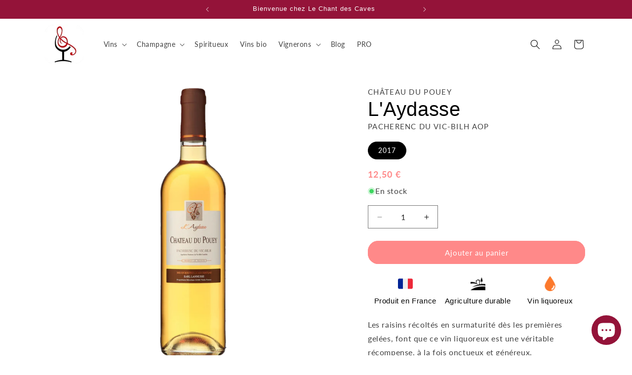

--- FILE ---
content_type: text/html; charset=utf-8
request_url: https://lechantdescaves.com/products/chateau-du-pouey-aydasse
body_size: 45260
content:
<!doctype html>
<html class="no-js" lang="fr">
  <head>
    <meta charset="utf-8">
    <meta http-equiv="X-UA-Compatible" content="IE=edge">
    <meta name="viewport" content="width=device-width,initial-scale=1">
    <meta name="theme-color" content="">
    <link rel="canonical" href="https://lechantdescaves.com/products/chateau-du-pouey-aydasse"><link rel="icon" type="image/png" href="//lechantdescaves.com/cdn/shop/files/logo-app-512.png?crop=center&height=32&v=1660551078&width=32"><link rel="preconnect" href="https://fonts.shopifycdn.com" crossorigin><title>
  Château du Pouey - L&#39;Aydasse - Vin blanc
</title>


    
      <meta name="description" content="Achetez à l&#39;unité. Les raisins récoltés en surmaturité dès les premières gelées, font que ce vin liquoreux est une véritable récompense, à la fois onctueux et généreux.">
    

    

<meta property="og:site_name" content="Le Chant des Caves">
<meta property="og:url" content="https://lechantdescaves.com/products/chateau-du-pouey-aydasse">
<meta property="og:title" content="Château du Pouey - L&#39;Aydasse - Vin blanc">
<meta property="og:type" content="product">
<meta property="og:description" content="Achetez à l&#39;unité. Les raisins récoltés en surmaturité dès les premières gelées, font que ce vin liquoreux est une véritable récompense, à la fois onctueux et généreux."><meta property="og:image" content="http://lechantdescaves.com/cdn/shop/products/chateau-du-pouey-aydasse.webp?v=1661704634">
  <meta property="og:image:secure_url" content="https://lechantdescaves.com/cdn/shop/products/chateau-du-pouey-aydasse.webp?v=1661704634">
  <meta property="og:image:width" content="1085">
  <meta property="og:image:height" content="1085"><meta property="og:price:amount" content="12,50">
  <meta property="og:price:currency" content="EUR"><meta name="twitter:card" content="summary_large_image">
<meta name="twitter:title" content="Château du Pouey - L&#39;Aydasse - Vin blanc">
<meta name="twitter:description" content="Achetez à l&#39;unité. Les raisins récoltés en surmaturité dès les premières gelées, font que ce vin liquoreux est une véritable récompense, à la fois onctueux et généreux.">


    <script src="//lechantdescaves.com/cdn/shop/t/6/assets/constants.js?v=58251544750838685771708453073" defer="defer"></script>
    <script src="//lechantdescaves.com/cdn/shop/t/6/assets/pubsub.js?v=158357773527763999511708453074" defer="defer"></script>
    <script src="//lechantdescaves.com/cdn/shop/t/6/assets/global.js?v=37284204640041572741708453073" defer="defer"></script><script src="//lechantdescaves.com/cdn/shop/t/6/assets/animations.js?v=88693664871331136111708453073" defer="defer"></script><script>window.performance && window.performance.mark && window.performance.mark('shopify.content_for_header.start');</script><meta name="google-site-verification" content="pDAWkH-hZCjJTxkRnBB3Wnq2_6AluPKwUR_y1fP7plc">
<meta name="facebook-domain-verification" content="2pi3kd3iy96t01q8r4p0sxv2fkofdv">
<meta id="shopify-digital-wallet" name="shopify-digital-wallet" content="/55147069504/digital_wallets/dialog">
<meta name="shopify-checkout-api-token" content="523be4a5639e8b522a9522a97aff31f2">
<meta id="in-context-paypal-metadata" data-shop-id="55147069504" data-venmo-supported="false" data-environment="production" data-locale="fr_FR" data-paypal-v4="true" data-currency="EUR">
<link rel="alternate" type="application/json+oembed" href="https://lechantdescaves.com/products/chateau-du-pouey-aydasse.oembed">
<script async="async" src="/checkouts/internal/preloads.js?locale=fr-FR"></script>
<script id="apple-pay-shop-capabilities" type="application/json">{"shopId":55147069504,"countryCode":"FR","currencyCode":"EUR","merchantCapabilities":["supports3DS"],"merchantId":"gid:\/\/shopify\/Shop\/55147069504","merchantName":"Le Chant des Caves","requiredBillingContactFields":["postalAddress","email","phone"],"requiredShippingContactFields":["postalAddress","email","phone"],"shippingType":"shipping","supportedNetworks":["visa","masterCard","amex","maestro"],"total":{"type":"pending","label":"Le Chant des Caves","amount":"1.00"},"shopifyPaymentsEnabled":true,"supportsSubscriptions":true}</script>
<script id="shopify-features" type="application/json">{"accessToken":"523be4a5639e8b522a9522a97aff31f2","betas":["rich-media-storefront-analytics"],"domain":"lechantdescaves.com","predictiveSearch":true,"shopId":55147069504,"locale":"fr"}</script>
<script>var Shopify = Shopify || {};
Shopify.shop = "le-chant-des-caves.myshopify.com";
Shopify.locale = "fr";
Shopify.currency = {"active":"EUR","rate":"1.0"};
Shopify.country = "FR";
Shopify.theme = {"name":"Dawn 13.0","id":163355230552,"schema_name":"Dawn","schema_version":"13.0.0","theme_store_id":887,"role":"main"};
Shopify.theme.handle = "null";
Shopify.theme.style = {"id":null,"handle":null};
Shopify.cdnHost = "lechantdescaves.com/cdn";
Shopify.routes = Shopify.routes || {};
Shopify.routes.root = "/";</script>
<script type="module">!function(o){(o.Shopify=o.Shopify||{}).modules=!0}(window);</script>
<script>!function(o){function n(){var o=[];function n(){o.push(Array.prototype.slice.apply(arguments))}return n.q=o,n}var t=o.Shopify=o.Shopify||{};t.loadFeatures=n(),t.autoloadFeatures=n()}(window);</script>
<script id="shop-js-analytics" type="application/json">{"pageType":"product"}</script>
<script defer="defer" async type="module" src="//lechantdescaves.com/cdn/shopifycloud/shop-js/modules/v2/client.init-shop-cart-sync_ChgkhDwU.fr.esm.js"></script>
<script defer="defer" async type="module" src="//lechantdescaves.com/cdn/shopifycloud/shop-js/modules/v2/chunk.common_BJcqwDuF.esm.js"></script>
<script type="module">
  await import("//lechantdescaves.com/cdn/shopifycloud/shop-js/modules/v2/client.init-shop-cart-sync_ChgkhDwU.fr.esm.js");
await import("//lechantdescaves.com/cdn/shopifycloud/shop-js/modules/v2/chunk.common_BJcqwDuF.esm.js");

  window.Shopify.SignInWithShop?.initShopCartSync?.({"fedCMEnabled":true,"windoidEnabled":true});

</script>
<script>(function() {
  var isLoaded = false;
  function asyncLoad() {
    if (isLoaded) return;
    isLoaded = true;
    var urls = ["https:\/\/ecommplugins-scripts.trustpilot.com\/v2.1\/js\/header.min.js?settings=eyJrZXkiOiI1Y1RMQzRUb2FmcThmYmxwIiwicyI6InNrdSJ9\u0026v=2.5\u0026shop=le-chant-des-caves.myshopify.com","https:\/\/ecommplugins-trustboxsettings.trustpilot.com\/le-chant-des-caves.myshopify.com.js?settings=1706551219907\u0026shop=le-chant-des-caves.myshopify.com","https:\/\/maps.boxtal.com\/api\/v2\/maps-shopify\/script.js?shop=le-chant-des-caves.myshopify.com"];
    for (var i = 0; i < urls.length; i++) {
      var s = document.createElement('script');
      s.type = 'text/javascript';
      s.async = true;
      s.src = urls[i];
      var x = document.getElementsByTagName('script')[0];
      x.parentNode.insertBefore(s, x);
    }
  };
  if(window.attachEvent) {
    window.attachEvent('onload', asyncLoad);
  } else {
    window.addEventListener('load', asyncLoad, false);
  }
})();</script>
<script id="__st">var __st={"a":55147069504,"offset":3600,"reqid":"1e178a9f-177a-4c92-8224-1412354a271e-1764991857","pageurl":"lechantdescaves.com\/products\/chateau-du-pouey-aydasse","u":"539cf075f4c8","p":"product","rtyp":"product","rid":6629662752832};</script>
<script>window.ShopifyPaypalV4VisibilityTracking = true;</script>
<script id="captcha-bootstrap">!function(){'use strict';const t='contact',e='account',n='new_comment',o=[[t,t],['blogs',n],['comments',n],[t,'customer']],c=[[e,'customer_login'],[e,'guest_login'],[e,'recover_customer_password'],[e,'create_customer']],r=t=>t.map((([t,e])=>`form[action*='/${t}']:not([data-nocaptcha='true']) input[name='form_type'][value='${e}']`)).join(','),a=t=>()=>t?[...document.querySelectorAll(t)].map((t=>t.form)):[];function s(){const t=[...o],e=r(t);return a(e)}const i='password',u='form_key',d=['recaptcha-v3-token','g-recaptcha-response','h-captcha-response',i],f=()=>{try{return window.sessionStorage}catch{return}},m='__shopify_v',_=t=>t.elements[u];function p(t,e,n=!1){try{const o=window.sessionStorage,c=JSON.parse(o.getItem(e)),{data:r}=function(t){const{data:e,action:n}=t;return t[m]||n?{data:e,action:n}:{data:t,action:n}}(c);for(const[e,n]of Object.entries(r))t.elements[e]&&(t.elements[e].value=n);n&&o.removeItem(e)}catch(o){console.error('form repopulation failed',{error:o})}}const l='form_type',E='cptcha';function T(t){t.dataset[E]=!0}const w=window,h=w.document,L='Shopify',v='ce_forms',y='captcha';let A=!1;((t,e)=>{const n=(g='f06e6c50-85a8-45c8-87d0-21a2b65856fe',I='https://cdn.shopify.com/shopifycloud/storefront-forms-hcaptcha/ce_storefront_forms_captcha_hcaptcha.v1.5.2.iife.js',D={infoText:'Protégé par hCaptcha',privacyText:'Confidentialité',termsText:'Conditions'},(t,e,n)=>{const o=w[L][v],c=o.bindForm;if(c)return c(t,g,e,D).then(n);var r;o.q.push([[t,g,e,D],n]),r=I,A||(h.body.append(Object.assign(h.createElement('script'),{id:'captcha-provider',async:!0,src:r})),A=!0)});var g,I,D;w[L]=w[L]||{},w[L][v]=w[L][v]||{},w[L][v].q=[],w[L][y]=w[L][y]||{},w[L][y].protect=function(t,e){n(t,void 0,e),T(t)},Object.freeze(w[L][y]),function(t,e,n,w,h,L){const[v,y,A,g]=function(t,e,n){const i=e?o:[],u=t?c:[],d=[...i,...u],f=r(d),m=r(i),_=r(d.filter((([t,e])=>n.includes(e))));return[a(f),a(m),a(_),s()]}(w,h,L),I=t=>{const e=t.target;return e instanceof HTMLFormElement?e:e&&e.form},D=t=>v().includes(t);t.addEventListener('submit',(t=>{const e=I(t);if(!e)return;const n=D(e)&&!e.dataset.hcaptchaBound&&!e.dataset.recaptchaBound,o=_(e),c=g().includes(e)&&(!o||!o.value);(n||c)&&t.preventDefault(),c&&!n&&(function(t){try{if(!f())return;!function(t){const e=f();if(!e)return;const n=_(t);if(!n)return;const o=n.value;o&&e.removeItem(o)}(t);const e=Array.from(Array(32),(()=>Math.random().toString(36)[2])).join('');!function(t,e){_(t)||t.append(Object.assign(document.createElement('input'),{type:'hidden',name:u})),t.elements[u].value=e}(t,e),function(t,e){const n=f();if(!n)return;const o=[...t.querySelectorAll(`input[type='${i}']`)].map((({name:t})=>t)),c=[...d,...o],r={};for(const[a,s]of new FormData(t).entries())c.includes(a)||(r[a]=s);n.setItem(e,JSON.stringify({[m]:1,action:t.action,data:r}))}(t,e)}catch(e){console.error('failed to persist form',e)}}(e),e.submit())}));const S=(t,e)=>{t&&!t.dataset[E]&&(n(t,e.some((e=>e===t))),T(t))};for(const o of['focusin','change'])t.addEventListener(o,(t=>{const e=I(t);D(e)&&S(e,y())}));const B=e.get('form_key'),M=e.get(l),P=B&&M;t.addEventListener('DOMContentLoaded',(()=>{const t=y();if(P)for(const e of t)e.elements[l].value===M&&p(e,B);[...new Set([...A(),...v().filter((t=>'true'===t.dataset.shopifyCaptcha))])].forEach((e=>S(e,t)))}))}(h,new URLSearchParams(w.location.search),n,t,e,['guest_login'])})(!0,!0)}();</script>
<script integrity="sha256-52AcMU7V7pcBOXWImdc/TAGTFKeNjmkeM1Pvks/DTgc=" data-source-attribution="shopify.loadfeatures" defer="defer" src="//lechantdescaves.com/cdn/shopifycloud/storefront/assets/storefront/load_feature-81c60534.js" crossorigin="anonymous"></script>
<script data-source-attribution="shopify.dynamic_checkout.dynamic.init">var Shopify=Shopify||{};Shopify.PaymentButton=Shopify.PaymentButton||{isStorefrontPortableWallets:!0,init:function(){window.Shopify.PaymentButton.init=function(){};var t=document.createElement("script");t.src="https://lechantdescaves.com/cdn/shopifycloud/portable-wallets/latest/portable-wallets.fr.js",t.type="module",document.head.appendChild(t)}};
</script>
<script data-source-attribution="shopify.dynamic_checkout.buyer_consent">
  function portableWalletsHideBuyerConsent(e){var t=document.getElementById("shopify-buyer-consent"),n=document.getElementById("shopify-subscription-policy-button");t&&n&&(t.classList.add("hidden"),t.setAttribute("aria-hidden","true"),n.removeEventListener("click",e))}function portableWalletsShowBuyerConsent(e){var t=document.getElementById("shopify-buyer-consent"),n=document.getElementById("shopify-subscription-policy-button");t&&n&&(t.classList.remove("hidden"),t.removeAttribute("aria-hidden"),n.addEventListener("click",e))}window.Shopify?.PaymentButton&&(window.Shopify.PaymentButton.hideBuyerConsent=portableWalletsHideBuyerConsent,window.Shopify.PaymentButton.showBuyerConsent=portableWalletsShowBuyerConsent);
</script>
<script data-source-attribution="shopify.dynamic_checkout.cart.bootstrap">document.addEventListener("DOMContentLoaded",(function(){function t(){return document.querySelector("shopify-accelerated-checkout-cart, shopify-accelerated-checkout")}if(t())Shopify.PaymentButton.init();else{new MutationObserver((function(e,n){t()&&(Shopify.PaymentButton.init(),n.disconnect())})).observe(document.body,{childList:!0,subtree:!0})}}));
</script>
<script id='scb4127' type='text/javascript' async='' src='https://lechantdescaves.com/cdn/shopifycloud/privacy-banner/storefront-banner.js'></script><link id="shopify-accelerated-checkout-styles" rel="stylesheet" media="screen" href="https://lechantdescaves.com/cdn/shopifycloud/portable-wallets/latest/accelerated-checkout-backwards-compat.css" crossorigin="anonymous">
<style id="shopify-accelerated-checkout-cart">
        #shopify-buyer-consent {
  margin-top: 1em;
  display: inline-block;
  width: 100%;
}

#shopify-buyer-consent.hidden {
  display: none;
}

#shopify-subscription-policy-button {
  background: none;
  border: none;
  padding: 0;
  text-decoration: underline;
  font-size: inherit;
  cursor: pointer;
}

#shopify-subscription-policy-button::before {
  box-shadow: none;
}

      </style>
<script id="sections-script" data-sections="header" defer="defer" src="//lechantdescaves.com/cdn/shop/t/6/compiled_assets/scripts.js?2443"></script>
<script>window.performance && window.performance.mark && window.performance.mark('shopify.content_for_header.end');</script>


    <style data-shopify>
      @font-face {
  font-family: Lato;
  font-weight: 400;
  font-style: normal;
  font-display: swap;
  src: url("//lechantdescaves.com/cdn/fonts/lato/lato_n4.c3b93d431f0091c8be23185e15c9d1fee1e971c5.woff2") format("woff2"),
       url("//lechantdescaves.com/cdn/fonts/lato/lato_n4.d5c00c781efb195594fd2fd4ad04f7882949e327.woff") format("woff");
}

      @font-face {
  font-family: Lato;
  font-weight: 700;
  font-style: normal;
  font-display: swap;
  src: url("//lechantdescaves.com/cdn/fonts/lato/lato_n7.900f219bc7337bc57a7a2151983f0a4a4d9d5dcf.woff2") format("woff2"),
       url("//lechantdescaves.com/cdn/fonts/lato/lato_n7.a55c60751adcc35be7c4f8a0313f9698598612ee.woff") format("woff");
}

      @font-face {
  font-family: Lato;
  font-weight: 400;
  font-style: italic;
  font-display: swap;
  src: url("//lechantdescaves.com/cdn/fonts/lato/lato_i4.09c847adc47c2fefc3368f2e241a3712168bc4b6.woff2") format("woff2"),
       url("//lechantdescaves.com/cdn/fonts/lato/lato_i4.3c7d9eb6c1b0a2bf62d892c3ee4582b016d0f30c.woff") format("woff");
}

      @font-face {
  font-family: Lato;
  font-weight: 700;
  font-style: italic;
  font-display: swap;
  src: url("//lechantdescaves.com/cdn/fonts/lato/lato_i7.16ba75868b37083a879b8dd9f2be44e067dfbf92.woff2") format("woff2"),
       url("//lechantdescaves.com/cdn/fonts/lato/lato_i7.4c07c2b3b7e64ab516aa2f2081d2bb0366b9dce8.woff") format("woff");
}

      

      
        :root,
        .color-background-1 {
          --color-background: 255,255,255;
        
          --gradient-background: #ffffff;
        

        

        --color-foreground: 0,0,0;
        --color-background-contrast: 191,191,191;
        --color-shadow: 0,0,0;
        --color-button: 255,137,137;
        --color-button-text: 255,255,255;
        --color-secondary-button: 255,255,255;
        --color-secondary-button-text: 255,137,137;
        --color-link: 255,137,137;
        --color-badge-foreground: 0,0,0;
        --color-badge-background: 255,255,255;
        --color-badge-border: 0,0,0;
        --payment-terms-background-color: rgb(255 255 255);
      }
      
        
        .color-background-2 {
          --color-background: 246,246,246;
        
          --gradient-background: #f6f6f6;
        

        

        --color-foreground: 0,0,0;
        --color-background-contrast: 182,182,182;
        --color-shadow: 0,0,0;
        --color-button: 0,0,0;
        --color-button-text: 255,255,255;
        --color-secondary-button: 246,246,246;
        --color-secondary-button-text: 0,0,0;
        --color-link: 0,0,0;
        --color-badge-foreground: 0,0,0;
        --color-badge-background: 246,246,246;
        --color-badge-border: 0,0,0;
        --payment-terms-background-color: rgb(246 246 246);
      }
      
        
        .color-inverse {
          --color-background: 0,0,0;
        
          --gradient-background: #000000;
        

        

        --color-foreground: 255,255,255;
        --color-background-contrast: 128,128,128;
        --color-shadow: 0,0,0;
        --color-button: 255,255,255;
        --color-button-text: 0,0,0;
        --color-secondary-button: 0,0,0;
        --color-secondary-button-text: 255,255,255;
        --color-link: 255,255,255;
        --color-badge-foreground: 255,255,255;
        --color-badge-background: 0,0,0;
        --color-badge-border: 255,255,255;
        --payment-terms-background-color: rgb(0 0 0);
      }
      
        
        .color-accent-1 {
          --color-background: 255,137,137;
        
          --gradient-background: #ff8989;
        

        

        --color-foreground: 255,255,255;
        --color-background-contrast: 255,9,9;
        --color-shadow: 0,0,0;
        --color-button: 255,255,255;
        --color-button-text: 255,137,137;
        --color-secondary-button: 255,137,137;
        --color-secondary-button-text: 255,255,255;
        --color-link: 255,255,255;
        --color-badge-foreground: 255,255,255;
        --color-badge-background: 255,137,137;
        --color-badge-border: 255,255,255;
        --payment-terms-background-color: rgb(255 137 137);
      }
      
        
        .color-accent-2 {
          --color-background: 148,19,57;
        
          --gradient-background: #941339;
        

        

        --color-foreground: 255,255,255;
        --color-background-contrast: 171,22,66;
        --color-shadow: 0,0,0;
        --color-button: 255,255,255;
        --color-button-text: 148,19,57;
        --color-secondary-button: 148,19,57;
        --color-secondary-button-text: 255,255,255;
        --color-link: 255,255,255;
        --color-badge-foreground: 255,255,255;
        --color-badge-background: 148,19,57;
        --color-badge-border: 255,255,255;
        --payment-terms-background-color: rgb(148 19 57);
      }
      
        
        .color-scheme-8b1625dd-7ea1-4b87-8e9b-b9ca6f58225a {
          --color-background: 248,238,221;
        
          --gradient-background: #f8eedd;
        

        

        --color-foreground: 0,0,0;
        --color-background-contrast: 226,185,115;
        --color-shadow: 0,0,0;
        --color-button: 0,0,0;
        --color-button-text: 248,238,221;
        --color-secondary-button: 248,238,221;
        --color-secondary-button-text: 0,0,0;
        --color-link: 0,0,0;
        --color-badge-foreground: 0,0,0;
        --color-badge-background: 248,238,221;
        --color-badge-border: 0,0,0;
        --payment-terms-background-color: rgb(248 238 221);
      }
      

      body, .color-background-1, .color-background-2, .color-inverse, .color-accent-1, .color-accent-2, .color-scheme-8b1625dd-7ea1-4b87-8e9b-b9ca6f58225a {
        color: rgba(var(--color-foreground), 0.75);
        background-color: rgb(var(--color-background));
      }

      :root {
        --font-body-family: Lato, sans-serif;
        --font-body-style: normal;
        --font-body-weight: 400;
        --font-body-weight-bold: 700;

        --font-heading-family: Helvetica, Arial, sans-serif;
        --font-heading-style: normal;
        --font-heading-weight: 400;

        --font-body-scale: 1.0;
        --font-heading-scale: 1.0;

        --media-padding: px;
        --media-border-opacity: 0.0;
        --media-border-width: 0px;
        --media-radius: 0px;
        --media-shadow-opacity: 0.0;
        --media-shadow-horizontal-offset: 0px;
        --media-shadow-vertical-offset: 40px;
        --media-shadow-blur-radius: 5px;
        --media-shadow-visible: 0;

        --page-width: 120rem;
        --page-width-margin: 0rem;

        --product-card-image-padding: 0.0rem;
        --product-card-corner-radius: 0.0rem;
        --product-card-text-alignment: center;
        --product-card-border-width: 0.0rem;
        --product-card-border-opacity: 0.0;
        --product-card-shadow-opacity: 0.0;
        --product-card-shadow-visible: 0;
        --product-card-shadow-horizontal-offset: 0.0rem;
        --product-card-shadow-vertical-offset: 0.4rem;
        --product-card-shadow-blur-radius: 0.0rem;

        --collection-card-image-padding: 0.0rem;
        --collection-card-corner-radius: 0.0rem;
        --collection-card-text-alignment: left;
        --collection-card-border-width: 0.0rem;
        --collection-card-border-opacity: 0.0;
        --collection-card-shadow-opacity: 0.1;
        --collection-card-shadow-visible: 1;
        --collection-card-shadow-horizontal-offset: 0.0rem;
        --collection-card-shadow-vertical-offset: 0.0rem;
        --collection-card-shadow-blur-radius: 0.0rem;

        --blog-card-image-padding: 0.0rem;
        --blog-card-corner-radius: 0.0rem;
        --blog-card-text-alignment: left;
        --blog-card-border-width: 0.0rem;
        --blog-card-border-opacity: 0.0;
        --blog-card-shadow-opacity: 0.1;
        --blog-card-shadow-visible: 1;
        --blog-card-shadow-horizontal-offset: 0.0rem;
        --blog-card-shadow-vertical-offset: 0.0rem;
        --blog-card-shadow-blur-radius: 0.0rem;

        --badge-corner-radius: 1.0rem;

        --popup-border-width: 1px;
        --popup-border-opacity: 0.1;
        --popup-corner-radius: 0px;
        --popup-shadow-opacity: 0.0;
        --popup-shadow-horizontal-offset: 0px;
        --popup-shadow-vertical-offset: 4px;
        --popup-shadow-blur-radius: 5px;

        --drawer-border-width: 1px;
        --drawer-border-opacity: 0.1;
        --drawer-shadow-opacity: 0.0;
        --drawer-shadow-horizontal-offset: 0px;
        --drawer-shadow-vertical-offset: 4px;
        --drawer-shadow-blur-radius: 5px;

        --spacing-sections-desktop: 0px;
        --spacing-sections-mobile: 0px;

        --grid-desktop-vertical-spacing: 8px;
        --grid-desktop-horizontal-spacing: 8px;
        --grid-mobile-vertical-spacing: 4px;
        --grid-mobile-horizontal-spacing: 4px;

        --text-boxes-border-opacity: 0.1;
        --text-boxes-border-width: 0px;
        --text-boxes-radius: 0px;
        --text-boxes-shadow-opacity: 0.0;
        --text-boxes-shadow-visible: 0;
        --text-boxes-shadow-horizontal-offset: 0px;
        --text-boxes-shadow-vertical-offset: 4px;
        --text-boxes-shadow-blur-radius: 5px;

        --buttons-radius: 20px;
        --buttons-radius-outset: 21px;
        --buttons-border-width: 1px;
        --buttons-border-opacity: 1.0;
        --buttons-shadow-opacity: 0.0;
        --buttons-shadow-visible: 0;
        --buttons-shadow-horizontal-offset: 0px;
        --buttons-shadow-vertical-offset: 4px;
        --buttons-shadow-blur-radius: 5px;
        --buttons-border-offset: 0.3px;

        --inputs-radius: 0px;
        --inputs-border-width: 1px;
        --inputs-border-opacity: 0.55;
        --inputs-shadow-opacity: 0.0;
        --inputs-shadow-horizontal-offset: 0px;
        --inputs-margin-offset: 0px;
        --inputs-shadow-vertical-offset: 4px;
        --inputs-shadow-blur-radius: 5px;
        --inputs-radius-outset: 0px;

        --variant-pills-radius: 20px;
        --variant-pills-border-width: 1px;
        --variant-pills-border-opacity: 1.0;
        --variant-pills-shadow-opacity: 0.0;
        --variant-pills-shadow-horizontal-offset: 0px;
        --variant-pills-shadow-vertical-offset: 4px;
        --variant-pills-shadow-blur-radius: 5px;
      }

      *,
      *::before,
      *::after {
        box-sizing: inherit;
      }

      html {
        box-sizing: border-box;
        font-size: calc(var(--font-body-scale) * 62.5%);
        height: 100%;
      }

      body {
        display: grid;
        grid-template-rows: auto auto 1fr auto;
        grid-template-columns: 100%;
        min-height: 100%;
        margin: 0;
        font-size: 1.5rem;
        letter-spacing: 0.06rem;
        line-height: calc(1 + 0.8 / var(--font-body-scale));
        font-family: var(--font-body-family);
        font-style: var(--font-body-style);
        font-weight: var(--font-body-weight);
      }

      @media screen and (min-width: 750px) {
        body {
          font-size: 1.6rem;
        }
      }
    </style>

    <link href="//lechantdescaves.com/cdn/shop/t/6/assets/base.css?v=93405971894151239851708453074" rel="stylesheet" type="text/css" media="all" />
<link rel="preload" as="font" href="//lechantdescaves.com/cdn/fonts/lato/lato_n4.c3b93d431f0091c8be23185e15c9d1fee1e971c5.woff2" type="font/woff2" crossorigin><link href="//lechantdescaves.com/cdn/shop/t/6/assets/component-localization-form.css?v=155603600527820746741708453074" rel="stylesheet" type="text/css" media="all" />
      <script src="//lechantdescaves.com/cdn/shop/t/6/assets/localization-form.js?v=169565320306168926741708453073" defer="defer"></script><link
        rel="stylesheet"
        href="//lechantdescaves.com/cdn/shop/t/6/assets/component-predictive-search.css?v=118923337488134913561708453073"
        media="print"
        onload="this.media='all'"
      ><script>
      document.documentElement.className = document.documentElement.className.replace('no-js', 'js');
      if (Shopify.designMode) {
        document.documentElement.classList.add('shopify-design-mode');
      }
    </script>
  <link rel="preload" href="//lechantdescaves.com/cdn/shop/t/6/assets/design-pack-styles.css?v=148504728953257082211712662876" as="style">
<link href="//lechantdescaves.com/cdn/shop/t/6/assets/design-pack-styles.css?v=148504728953257082211712662876" rel="stylesheet" type="text/css" media="all" /> 
<script src="https://cdn.shopify.com/extensions/7bc9bb47-adfa-4267-963e-cadee5096caf/inbox-1252/assets/inbox-chat-loader.js" type="text/javascript" defer="defer"></script>
<link href="https://monorail-edge.shopifysvc.com" rel="dns-prefetch">
<script>(function(){if ("sendBeacon" in navigator && "performance" in window) {try {var session_token_from_headers = performance.getEntriesByType('navigation')[0].serverTiming.find(x => x.name == '_s').description;} catch {var session_token_from_headers = undefined;}var session_cookie_matches = document.cookie.match(/_shopify_s=([^;]*)/);var session_token_from_cookie = session_cookie_matches && session_cookie_matches.length === 2 ? session_cookie_matches[1] : "";var session_token = session_token_from_headers || session_token_from_cookie || "";function handle_abandonment_event(e) {var entries = performance.getEntries().filter(function(entry) {return /monorail-edge.shopifysvc.com/.test(entry.name);});if (!window.abandonment_tracked && entries.length === 0) {window.abandonment_tracked = true;var currentMs = Date.now();var navigation_start = performance.timing.navigationStart;var payload = {shop_id: 55147069504,url: window.location.href,navigation_start,duration: currentMs - navigation_start,session_token,page_type: "product"};window.navigator.sendBeacon("https://monorail-edge.shopifysvc.com/v1/produce", JSON.stringify({schema_id: "online_store_buyer_site_abandonment/1.1",payload: payload,metadata: {event_created_at_ms: currentMs,event_sent_at_ms: currentMs}}));}}window.addEventListener('pagehide', handle_abandonment_event);}}());</script>
<script id="web-pixels-manager-setup">(function e(e,d,r,n,o){if(void 0===o&&(o={}),!Boolean(null===(a=null===(i=window.Shopify)||void 0===i?void 0:i.analytics)||void 0===a?void 0:a.replayQueue)){var i,a;window.Shopify=window.Shopify||{};var t=window.Shopify;t.analytics=t.analytics||{};var s=t.analytics;s.replayQueue=[],s.publish=function(e,d,r){return s.replayQueue.push([e,d,r]),!0};try{self.performance.mark("wpm:start")}catch(e){}var l=function(){var e={modern:/Edge?\/(1{2}[4-9]|1[2-9]\d|[2-9]\d{2}|\d{4,})\.\d+(\.\d+|)|Firefox\/(1{2}[4-9]|1[2-9]\d|[2-9]\d{2}|\d{4,})\.\d+(\.\d+|)|Chrom(ium|e)\/(9{2}|\d{3,})\.\d+(\.\d+|)|(Maci|X1{2}).+ Version\/(15\.\d+|(1[6-9]|[2-9]\d|\d{3,})\.\d+)([,.]\d+|)( \(\w+\)|)( Mobile\/\w+|) Safari\/|Chrome.+OPR\/(9{2}|\d{3,})\.\d+\.\d+|(CPU[ +]OS|iPhone[ +]OS|CPU[ +]iPhone|CPU IPhone OS|CPU iPad OS)[ +]+(15[._]\d+|(1[6-9]|[2-9]\d|\d{3,})[._]\d+)([._]\d+|)|Android:?[ /-](13[3-9]|1[4-9]\d|[2-9]\d{2}|\d{4,})(\.\d+|)(\.\d+|)|Android.+Firefox\/(13[5-9]|1[4-9]\d|[2-9]\d{2}|\d{4,})\.\d+(\.\d+|)|Android.+Chrom(ium|e)\/(13[3-9]|1[4-9]\d|[2-9]\d{2}|\d{4,})\.\d+(\.\d+|)|SamsungBrowser\/([2-9]\d|\d{3,})\.\d+/,legacy:/Edge?\/(1[6-9]|[2-9]\d|\d{3,})\.\d+(\.\d+|)|Firefox\/(5[4-9]|[6-9]\d|\d{3,})\.\d+(\.\d+|)|Chrom(ium|e)\/(5[1-9]|[6-9]\d|\d{3,})\.\d+(\.\d+|)([\d.]+$|.*Safari\/(?![\d.]+ Edge\/[\d.]+$))|(Maci|X1{2}).+ Version\/(10\.\d+|(1[1-9]|[2-9]\d|\d{3,})\.\d+)([,.]\d+|)( \(\w+\)|)( Mobile\/\w+|) Safari\/|Chrome.+OPR\/(3[89]|[4-9]\d|\d{3,})\.\d+\.\d+|(CPU[ +]OS|iPhone[ +]OS|CPU[ +]iPhone|CPU IPhone OS|CPU iPad OS)[ +]+(10[._]\d+|(1[1-9]|[2-9]\d|\d{3,})[._]\d+)([._]\d+|)|Android:?[ /-](13[3-9]|1[4-9]\d|[2-9]\d{2}|\d{4,})(\.\d+|)(\.\d+|)|Mobile Safari.+OPR\/([89]\d|\d{3,})\.\d+\.\d+|Android.+Firefox\/(13[5-9]|1[4-9]\d|[2-9]\d{2}|\d{4,})\.\d+(\.\d+|)|Android.+Chrom(ium|e)\/(13[3-9]|1[4-9]\d|[2-9]\d{2}|\d{4,})\.\d+(\.\d+|)|Android.+(UC? ?Browser|UCWEB|U3)[ /]?(15\.([5-9]|\d{2,})|(1[6-9]|[2-9]\d|\d{3,})\.\d+)\.\d+|SamsungBrowser\/(5\.\d+|([6-9]|\d{2,})\.\d+)|Android.+MQ{2}Browser\/(14(\.(9|\d{2,})|)|(1[5-9]|[2-9]\d|\d{3,})(\.\d+|))(\.\d+|)|K[Aa][Ii]OS\/(3\.\d+|([4-9]|\d{2,})\.\d+)(\.\d+|)/},d=e.modern,r=e.legacy,n=navigator.userAgent;return n.match(d)?"modern":n.match(r)?"legacy":"unknown"}(),u="modern"===l?"modern":"legacy",c=(null!=n?n:{modern:"",legacy:""})[u],f=function(e){return[e.baseUrl,"/wpm","/b",e.hashVersion,"modern"===e.buildTarget?"m":"l",".js"].join("")}({baseUrl:d,hashVersion:r,buildTarget:u}),m=function(e){var d=e.version,r=e.bundleTarget,n=e.surface,o=e.pageUrl,i=e.monorailEndpoint;return{emit:function(e){var a=e.status,t=e.errorMsg,s=(new Date).getTime(),l=JSON.stringify({metadata:{event_sent_at_ms:s},events:[{schema_id:"web_pixels_manager_load/3.1",payload:{version:d,bundle_target:r,page_url:o,status:a,surface:n,error_msg:t},metadata:{event_created_at_ms:s}}]});if(!i)return console&&console.warn&&console.warn("[Web Pixels Manager] No Monorail endpoint provided, skipping logging."),!1;try{return self.navigator.sendBeacon.bind(self.navigator)(i,l)}catch(e){}var u=new XMLHttpRequest;try{return u.open("POST",i,!0),u.setRequestHeader("Content-Type","text/plain"),u.send(l),!0}catch(e){return console&&console.warn&&console.warn("[Web Pixels Manager] Got an unhandled error while logging to Monorail."),!1}}}}({version:r,bundleTarget:l,surface:e.surface,pageUrl:self.location.href,monorailEndpoint:e.monorailEndpoint});try{o.browserTarget=l,function(e){var d=e.src,r=e.async,n=void 0===r||r,o=e.onload,i=e.onerror,a=e.sri,t=e.scriptDataAttributes,s=void 0===t?{}:t,l=document.createElement("script"),u=document.querySelector("head"),c=document.querySelector("body");if(l.async=n,l.src=d,a&&(l.integrity=a,l.crossOrigin="anonymous"),s)for(var f in s)if(Object.prototype.hasOwnProperty.call(s,f))try{l.dataset[f]=s[f]}catch(e){}if(o&&l.addEventListener("load",o),i&&l.addEventListener("error",i),u)u.appendChild(l);else{if(!c)throw new Error("Did not find a head or body element to append the script");c.appendChild(l)}}({src:f,async:!0,onload:function(){if(!function(){var e,d;return Boolean(null===(d=null===(e=window.Shopify)||void 0===e?void 0:e.analytics)||void 0===d?void 0:d.initialized)}()){var d=window.webPixelsManager.init(e)||void 0;if(d){var r=window.Shopify.analytics;r.replayQueue.forEach((function(e){var r=e[0],n=e[1],o=e[2];d.publishCustomEvent(r,n,o)})),r.replayQueue=[],r.publish=d.publishCustomEvent,r.visitor=d.visitor,r.initialized=!0}}},onerror:function(){return m.emit({status:"failed",errorMsg:"".concat(f," has failed to load")})},sri:function(e){var d=/^sha384-[A-Za-z0-9+/=]+$/;return"string"==typeof e&&d.test(e)}(c)?c:"",scriptDataAttributes:o}),m.emit({status:"loading"})}catch(e){m.emit({status:"failed",errorMsg:(null==e?void 0:e.message)||"Unknown error"})}}})({shopId: 55147069504,storefrontBaseUrl: "https://lechantdescaves.com",extensionsBaseUrl: "https://extensions.shopifycdn.com/cdn/shopifycloud/web-pixels-manager",monorailEndpoint: "https://monorail-edge.shopifysvc.com/unstable/produce_batch",surface: "storefront-renderer",enabledBetaFlags: ["2dca8a86"],webPixelsConfigList: [{"id":"2154365272","configuration":"{\"host\":\"enlistly.com\",\"shopifyDomain\":\"le-chant-des-caves.myshopify.com\"}","eventPayloadVersion":"v1","runtimeContext":"STRICT","scriptVersion":"6b3305be266a89aeeb109fb376e29636","type":"APP","apiClientId":148819,"privacyPurposes":["ANALYTICS","MARKETING","SALE_OF_DATA"],"dataSharingAdjustments":{"protectedCustomerApprovalScopes":["read_customer_email","read_customer_name","read_customer_personal_data"]}},{"id":"1116668248","configuration":"{\"config\":\"{\\\"pixel_id\\\":\\\"GT-WV37DK4\\\",\\\"target_country\\\":\\\"FR\\\",\\\"gtag_events\\\":[{\\\"type\\\":\\\"purchase\\\",\\\"action_label\\\":\\\"MC-46XXND8M5Z\\\"},{\\\"type\\\":\\\"page_view\\\",\\\"action_label\\\":\\\"MC-46XXND8M5Z\\\"},{\\\"type\\\":\\\"view_item\\\",\\\"action_label\\\":\\\"MC-46XXND8M5Z\\\"}],\\\"enable_monitoring_mode\\\":false}\"}","eventPayloadVersion":"v1","runtimeContext":"OPEN","scriptVersion":"b2a88bafab3e21179ed38636efcd8a93","type":"APP","apiClientId":1780363,"privacyPurposes":[],"dataSharingAdjustments":{"protectedCustomerApprovalScopes":["read_customer_address","read_customer_email","read_customer_name","read_customer_personal_data","read_customer_phone"]}},{"id":"1116471640","configuration":"{\"pixel_id\":\"276910549437015\",\"pixel_type\":\"facebook_pixel\"}","eventPayloadVersion":"v1","runtimeContext":"OPEN","scriptVersion":"ca16bc87fe92b6042fbaa3acc2fbdaa6","type":"APP","apiClientId":2329312,"privacyPurposes":["ANALYTICS","MARKETING","SALE_OF_DATA"],"dataSharingAdjustments":{"protectedCustomerApprovalScopes":["read_customer_address","read_customer_email","read_customer_name","read_customer_personal_data","read_customer_phone"]}},{"id":"shopify-app-pixel","configuration":"{}","eventPayloadVersion":"v1","runtimeContext":"STRICT","scriptVersion":"0450","apiClientId":"shopify-pixel","type":"APP","privacyPurposes":["ANALYTICS","MARKETING"]},{"id":"shopify-custom-pixel","eventPayloadVersion":"v1","runtimeContext":"LAX","scriptVersion":"0450","apiClientId":"shopify-pixel","type":"CUSTOM","privacyPurposes":["ANALYTICS","MARKETING"]}],isMerchantRequest: false,initData: {"shop":{"name":"Le Chant des Caves","paymentSettings":{"currencyCode":"EUR"},"myshopifyDomain":"le-chant-des-caves.myshopify.com","countryCode":"FR","storefrontUrl":"https:\/\/lechantdescaves.com"},"customer":null,"cart":null,"checkout":null,"productVariants":[{"price":{"amount":12.5,"currencyCode":"EUR"},"product":{"title":"L'Aydasse","vendor":"Château du Pouey","id":"6629662752832","untranslatedTitle":"L'Aydasse","url":"\/products\/chateau-du-pouey-aydasse","type":"Vin liquoreux"},"id":"39514432995392","image":{"src":"\/\/lechantdescaves.com\/cdn\/shop\/products\/chateau-du-pouey-aydasse.webp?v=1661704634"},"sku":"44444417","title":"2017","untranslatedTitle":"2017"}],"purchasingCompany":null},},"https://lechantdescaves.com/cdn","ae1676cfwd2530674p4253c800m34e853cb",{"modern":"","legacy":""},{"shopId":"55147069504","storefrontBaseUrl":"https:\/\/lechantdescaves.com","extensionBaseUrl":"https:\/\/extensions.shopifycdn.com\/cdn\/shopifycloud\/web-pixels-manager","surface":"storefront-renderer","enabledBetaFlags":"[\"2dca8a86\"]","isMerchantRequest":"false","hashVersion":"ae1676cfwd2530674p4253c800m34e853cb","publish":"custom","events":"[[\"page_viewed\",{}],[\"product_viewed\",{\"productVariant\":{\"price\":{\"amount\":12.5,\"currencyCode\":\"EUR\"},\"product\":{\"title\":\"L'Aydasse\",\"vendor\":\"Château du Pouey\",\"id\":\"6629662752832\",\"untranslatedTitle\":\"L'Aydasse\",\"url\":\"\/products\/chateau-du-pouey-aydasse\",\"type\":\"Vin liquoreux\"},\"id\":\"39514432995392\",\"image\":{\"src\":\"\/\/lechantdescaves.com\/cdn\/shop\/products\/chateau-du-pouey-aydasse.webp?v=1661704634\"},\"sku\":\"44444417\",\"title\":\"2017\",\"untranslatedTitle\":\"2017\"}}]]"});</script><script>
  window.ShopifyAnalytics = window.ShopifyAnalytics || {};
  window.ShopifyAnalytics.meta = window.ShopifyAnalytics.meta || {};
  window.ShopifyAnalytics.meta.currency = 'EUR';
  var meta = {"product":{"id":6629662752832,"gid":"gid:\/\/shopify\/Product\/6629662752832","vendor":"Château du Pouey","type":"Vin liquoreux","variants":[{"id":39514432995392,"price":1250,"name":"L'Aydasse - 2017","public_title":"2017","sku":"44444417"}],"remote":false},"page":{"pageType":"product","resourceType":"product","resourceId":6629662752832}};
  for (var attr in meta) {
    window.ShopifyAnalytics.meta[attr] = meta[attr];
  }
</script>
<script class="analytics">
  (function () {
    var customDocumentWrite = function(content) {
      var jquery = null;

      if (window.jQuery) {
        jquery = window.jQuery;
      } else if (window.Checkout && window.Checkout.$) {
        jquery = window.Checkout.$;
      }

      if (jquery) {
        jquery('body').append(content);
      }
    };

    var hasLoggedConversion = function(token) {
      if (token) {
        return document.cookie.indexOf('loggedConversion=' + token) !== -1;
      }
      return false;
    }

    var setCookieIfConversion = function(token) {
      if (token) {
        var twoMonthsFromNow = new Date(Date.now());
        twoMonthsFromNow.setMonth(twoMonthsFromNow.getMonth() + 2);

        document.cookie = 'loggedConversion=' + token + '; expires=' + twoMonthsFromNow;
      }
    }

    var trekkie = window.ShopifyAnalytics.lib = window.trekkie = window.trekkie || [];
    if (trekkie.integrations) {
      return;
    }
    trekkie.methods = [
      'identify',
      'page',
      'ready',
      'track',
      'trackForm',
      'trackLink'
    ];
    trekkie.factory = function(method) {
      return function() {
        var args = Array.prototype.slice.call(arguments);
        args.unshift(method);
        trekkie.push(args);
        return trekkie;
      };
    };
    for (var i = 0; i < trekkie.methods.length; i++) {
      var key = trekkie.methods[i];
      trekkie[key] = trekkie.factory(key);
    }
    trekkie.load = function(config) {
      trekkie.config = config || {};
      trekkie.config.initialDocumentCookie = document.cookie;
      var first = document.getElementsByTagName('script')[0];
      var script = document.createElement('script');
      script.type = 'text/javascript';
      script.onerror = function(e) {
        var scriptFallback = document.createElement('script');
        scriptFallback.type = 'text/javascript';
        scriptFallback.onerror = function(error) {
                var Monorail = {
      produce: function produce(monorailDomain, schemaId, payload) {
        var currentMs = new Date().getTime();
        var event = {
          schema_id: schemaId,
          payload: payload,
          metadata: {
            event_created_at_ms: currentMs,
            event_sent_at_ms: currentMs
          }
        };
        return Monorail.sendRequest("https://" + monorailDomain + "/v1/produce", JSON.stringify(event));
      },
      sendRequest: function sendRequest(endpointUrl, payload) {
        // Try the sendBeacon API
        if (window && window.navigator && typeof window.navigator.sendBeacon === 'function' && typeof window.Blob === 'function' && !Monorail.isIos12()) {
          var blobData = new window.Blob([payload], {
            type: 'text/plain'
          });

          if (window.navigator.sendBeacon(endpointUrl, blobData)) {
            return true;
          } // sendBeacon was not successful

        } // XHR beacon

        var xhr = new XMLHttpRequest();

        try {
          xhr.open('POST', endpointUrl);
          xhr.setRequestHeader('Content-Type', 'text/plain');
          xhr.send(payload);
        } catch (e) {
          console.log(e);
        }

        return false;
      },
      isIos12: function isIos12() {
        return window.navigator.userAgent.lastIndexOf('iPhone; CPU iPhone OS 12_') !== -1 || window.navigator.userAgent.lastIndexOf('iPad; CPU OS 12_') !== -1;
      }
    };
    Monorail.produce('monorail-edge.shopifysvc.com',
      'trekkie_storefront_load_errors/1.1',
      {shop_id: 55147069504,
      theme_id: 163355230552,
      app_name: "storefront",
      context_url: window.location.href,
      source_url: "//lechantdescaves.com/cdn/s/trekkie.storefront.94e7babdf2ec3663c2b14be7d5a3b25b9303ebb0.min.js"});

        };
        scriptFallback.async = true;
        scriptFallback.src = '//lechantdescaves.com/cdn/s/trekkie.storefront.94e7babdf2ec3663c2b14be7d5a3b25b9303ebb0.min.js';
        first.parentNode.insertBefore(scriptFallback, first);
      };
      script.async = true;
      script.src = '//lechantdescaves.com/cdn/s/trekkie.storefront.94e7babdf2ec3663c2b14be7d5a3b25b9303ebb0.min.js';
      first.parentNode.insertBefore(script, first);
    };
    trekkie.load(
      {"Trekkie":{"appName":"storefront","development":false,"defaultAttributes":{"shopId":55147069504,"isMerchantRequest":null,"themeId":163355230552,"themeCityHash":"16317398283019305995","contentLanguage":"fr","currency":"EUR","eventMetadataId":"cd7d9c56-f03c-494e-aec9-72806379e508"},"isServerSideCookieWritingEnabled":true,"monorailRegion":"shop_domain","enabledBetaFlags":["f0df213a"]},"Session Attribution":{},"S2S":{"facebookCapiEnabled":true,"source":"trekkie-storefront-renderer","apiClientId":580111}}
    );

    var loaded = false;
    trekkie.ready(function() {
      if (loaded) return;
      loaded = true;

      window.ShopifyAnalytics.lib = window.trekkie;

      var originalDocumentWrite = document.write;
      document.write = customDocumentWrite;
      try { window.ShopifyAnalytics.merchantGoogleAnalytics.call(this); } catch(error) {};
      document.write = originalDocumentWrite;

      window.ShopifyAnalytics.lib.page(null,{"pageType":"product","resourceType":"product","resourceId":6629662752832,"shopifyEmitted":true});

      var match = window.location.pathname.match(/checkouts\/(.+)\/(thank_you|post_purchase)/)
      var token = match? match[1]: undefined;
      if (!hasLoggedConversion(token)) {
        setCookieIfConversion(token);
        window.ShopifyAnalytics.lib.track("Viewed Product",{"currency":"EUR","variantId":39514432995392,"productId":6629662752832,"productGid":"gid:\/\/shopify\/Product\/6629662752832","name":"L'Aydasse - 2017","price":"12.50","sku":"44444417","brand":"Château du Pouey","variant":"2017","category":"Vin liquoreux","nonInteraction":true,"remote":false},undefined,undefined,{"shopifyEmitted":true});
      window.ShopifyAnalytics.lib.track("monorail:\/\/trekkie_storefront_viewed_product\/1.1",{"currency":"EUR","variantId":39514432995392,"productId":6629662752832,"productGid":"gid:\/\/shopify\/Product\/6629662752832","name":"L'Aydasse - 2017","price":"12.50","sku":"44444417","brand":"Château du Pouey","variant":"2017","category":"Vin liquoreux","nonInteraction":true,"remote":false,"referer":"https:\/\/lechantdescaves.com\/products\/chateau-du-pouey-aydasse"});
      }
    });


        var eventsListenerScript = document.createElement('script');
        eventsListenerScript.async = true;
        eventsListenerScript.src = "//lechantdescaves.com/cdn/shopifycloud/storefront/assets/shop_events_listener-3da45d37.js";
        document.getElementsByTagName('head')[0].appendChild(eventsListenerScript);

})();</script>
<script
  defer
  src="https://lechantdescaves.com/cdn/shopifycloud/perf-kit/shopify-perf-kit-2.1.2.min.js"
  data-application="storefront-renderer"
  data-shop-id="55147069504"
  data-render-region="gcp-us-east1"
  data-page-type="product"
  data-theme-instance-id="163355230552"
  data-theme-name="Dawn"
  data-theme-version="13.0.0"
  data-monorail-region="shop_domain"
  data-resource-timing-sampling-rate="10"
  data-shs="true"
  data-shs-beacon="true"
  data-shs-export-with-fetch="true"
  data-shs-logs-sample-rate="1"
></script>
</head>

  <body class="gradient animate--hover-default">
    <a class="skip-to-content-link button visually-hidden" href="#MainContent">
      Ignorer et passer au contenu
    </a>

<link href="//lechantdescaves.com/cdn/shop/t/6/assets/quantity-popover.css?v=153075665213740339621708453074" rel="stylesheet" type="text/css" media="all" />
<link href="//lechantdescaves.com/cdn/shop/t/6/assets/component-card.css?v=170127402091165654191708453074" rel="stylesheet" type="text/css" media="all" />

<script src="//lechantdescaves.com/cdn/shop/t/6/assets/cart.js?v=116571066492035312161708453073" defer="defer"></script>
<script src="//lechantdescaves.com/cdn/shop/t/6/assets/quantity-popover.js?v=19455713230017000861708453074" defer="defer"></script>

<style>
  .drawer {
    visibility: hidden;
  }
</style>

<cart-drawer class="drawer is-empty">
  <div id="CartDrawer" class="cart-drawer">
    <div id="CartDrawer-Overlay" class="cart-drawer__overlay"></div>
    <div
      class="drawer__inner gradient color-background-1"
      role="dialog"
      aria-modal="true"
      aria-label="Votre panier"
      tabindex="-1"
    ><div class="drawer__inner-empty">
          <div class="cart-drawer__warnings center">
            <div class="cart-drawer__empty-content">
              <div class="cart__empty-text">Votre panier est vide</div>
              <button
                class="drawer__close"
                type="button"
                onclick="this.closest('cart-drawer').close()"
                aria-label="Fermer"
              >
                <svg
  xmlns="http://www.w3.org/2000/svg"
  aria-hidden="true"
  focusable="false"
  class="icon icon-close"
  fill="none"
  viewBox="0 0 18 17"
>
  <path d="M.865 15.978a.5.5 0 00.707.707l7.433-7.431 7.579 7.282a.501.501 0 00.846-.37.5.5 0 00-.153-.351L9.712 8.546l7.417-7.416a.5.5 0 10-.707-.708L8.991 7.853 1.413.573a.5.5 0 10-.693.72l7.563 7.268-7.418 7.417z" fill="currentColor">
</svg>

              </button>
              <a href="/collections/all" class="button">
                Continuer les achats
              </a><p class="cart__login-title h3">Vous possédez un compte ?</p>
                <p class="cart__login-paragraph">
                  <a href="https://shopify.com/55147069504/account?locale=fr&region_country=FR" class="link underlined-link">Connectez-vous</a> pour payer plus vite.
                </p></div>
          </div></div><div class="drawer__header">
        <div class="drawer__heading">Votre panier</div>
        <button
          class="drawer__close"
          type="button"
          onclick="this.closest('cart-drawer').close()"
          aria-label="Fermer"
        >
          <svg
  xmlns="http://www.w3.org/2000/svg"
  aria-hidden="true"
  focusable="false"
  class="icon icon-close"
  fill="none"
  viewBox="0 0 18 17"
>
  <path d="M.865 15.978a.5.5 0 00.707.707l7.433-7.431 7.579 7.282a.501.501 0 00.846-.37.5.5 0 00-.153-.351L9.712 8.546l7.417-7.416a.5.5 0 10-.707-.708L8.991 7.853 1.413.573a.5.5 0 10-.693.72l7.563 7.268-7.418 7.417z" fill="currentColor">
</svg>

        </button>
      </div>
      <cart-drawer-items
        
          class=" is-empty"
        
      >
        <form
          action="/cart"
          id="CartDrawer-Form"
          class="cart__contents cart-drawer__form"
          method="post"
        >
          <div id="CartDrawer-CartItems" class="drawer__contents js-contents"><p id="CartDrawer-LiveRegionText" class="visually-hidden" role="status"></p>
            <p id="CartDrawer-LineItemStatus" class="visually-hidden" aria-hidden="true" role="status">
              Chargement en cours...
            </p>
          </div>
          <div id="CartDrawer-CartErrors" role="alert"></div>
        </form>
      </cart-drawer-items>
      <div class="drawer__footer"><!-- Start blocks -->
        <!-- Subtotals -->

        <div class="cart-drawer__footer" >
          <div></div>

          <div class="totals" role="status">
            <div class="totals__total">Total estimé</div>
            <p class="totals__total-value">0,00 €</p>
          </div>

          <small class="tax-note caption-large rte">Livraison gratuite à partir de 6 bouteilles.
</small>
        </div>

        <!-- CTAs -->

        <div class="cart__ctas" >
          <noscript>
            <button type="submit" class="cart__update-button button button--secondary" form="CartDrawer-Form">
              Mise à jour
            </button>
          </noscript>

          <button
            type="submit"
            id="CartDrawer-Checkout"
            class="cart__checkout-button button"
            name="checkout"
            form="CartDrawer-Form"
            
              disabled
            
          >
            Procéder au paiement
          </button>
        </div>
      </div>
    </div>
  </div>
</cart-drawer>

<script>
  document.addEventListener('DOMContentLoaded', function () {
    function isIE() {
      const ua = window.navigator.userAgent;
      const msie = ua.indexOf('MSIE ');
      const trident = ua.indexOf('Trident/');

      return msie > 0 || trident > 0;
    }

    if (!isIE()) return;
    const cartSubmitInput = document.createElement('input');
    cartSubmitInput.setAttribute('name', 'checkout');
    cartSubmitInput.setAttribute('type', 'hidden');
    document.querySelector('#cart').appendChild(cartSubmitInput);
    document.querySelector('#checkout').addEventListener('click', function (event) {
      document.querySelector('#cart').submit();
    });
  });
</script>
<!-- BEGIN sections: header-group -->
<div id="shopify-section-sections--21735726481752__announcement-bar" class="shopify-section shopify-section-group-header-group announcement-bar-section"><link href="//lechantdescaves.com/cdn/shop/t/6/assets/component-slideshow.css?v=107725913939919748051708453074" rel="stylesheet" type="text/css" media="all" />
<link href="//lechantdescaves.com/cdn/shop/t/6/assets/component-slider.css?v=142503135496229589681708453073" rel="stylesheet" type="text/css" media="all" />

  <link href="//lechantdescaves.com/cdn/shop/t/6/assets/component-list-social.css?v=35792976012981934991708453073" rel="stylesheet" type="text/css" media="all" />


<div
  class="utility-bar color-accent-2 gradient header-localization"
  
>
  <div class="page-width utility-bar__grid utility-bar__grid--3-col"><slideshow-component
        class="announcement-bar"
        role="region"
        aria-roledescription="Carrousel"
        aria-label="Barre d’annonces"
      >
        <div class="announcement-bar-slider slider-buttons">
          <button
            type="button"
            class="slider-button slider-button--prev"
            name="previous"
            aria-label="Annonce précédente"
            aria-controls="Slider-sections--21735726481752__announcement-bar"
          >
            <svg aria-hidden="true" focusable="false" class="icon icon-caret" viewBox="0 0 10 6">
  <path fill-rule="evenodd" clip-rule="evenodd" d="M9.354.646a.5.5 0 00-.708 0L5 4.293 1.354.646a.5.5 0 00-.708.708l4 4a.5.5 0 00.708 0l4-4a.5.5 0 000-.708z" fill="currentColor">
</svg>

          </button>
          <div
            class="grid grid--1-col slider slider--everywhere"
            id="Slider-sections--21735726481752__announcement-bar"
            aria-live="polite"
            aria-atomic="true"
            data-autoplay="true"
            data-speed="5"
          ><div
                class="slideshow__slide slider__slide grid__item grid--1-col"
                id="Slide-sections--21735726481752__announcement-bar-1"
                
                role="group"
                aria-roledescription="Annonce"
                aria-label="1 de 2"
                tabindex="-1"
              >
                <div
                  class="announcement-bar__announcement"
                  role="region"
                  aria-label="Annonce"
                  
                ><p class="announcement-bar__message h5">
                      <span>Bienvenue chez Le Chant des Caves</span></p></div>
              </div><div
                class="slideshow__slide slider__slide grid__item grid--1-col"
                id="Slide-sections--21735726481752__announcement-bar-2"
                
                role="group"
                aria-roledescription="Annonce"
                aria-label="2 de 2"
                tabindex="-1"
              >
                <div
                  class="announcement-bar__announcement"
                  role="region"
                  aria-label="Annonce"
                  
                ><p class="announcement-bar__message h5">
                      <span>Livraison offerte à partir de 6 bouteilles</span></p></div>
              </div></div>
          <button
            type="button"
            class="slider-button slider-button--next"
            name="next"
            aria-label="Annonce suivante"
            aria-controls="Slider-sections--21735726481752__announcement-bar"
          >
            <svg aria-hidden="true" focusable="false" class="icon icon-caret" viewBox="0 0 10 6">
  <path fill-rule="evenodd" clip-rule="evenodd" d="M9.354.646a.5.5 0 00-.708 0L5 4.293 1.354.646a.5.5 0 00-.708.708l4 4a.5.5 0 00.708 0l4-4a.5.5 0 000-.708z" fill="currentColor">
</svg>

          </button>
        </div>
      </slideshow-component><div class="localization-wrapper">
</div>
  </div>
</div>


</div><div id="shopify-section-sections--21735726481752__header" class="shopify-section shopify-section-group-header-group section-header"><link rel="stylesheet" href="//lechantdescaves.com/cdn/shop/t/6/assets/component-list-menu.css?v=151968516119678728991708453074" media="print" onload="this.media='all'">
<link rel="stylesheet" href="//lechantdescaves.com/cdn/shop/t/6/assets/component-search.css?v=165164710990765432851708453073" media="print" onload="this.media='all'">
<link rel="stylesheet" href="//lechantdescaves.com/cdn/shop/t/6/assets/component-menu-drawer.css?v=85170387104997277661708453073" media="print" onload="this.media='all'">
<link rel="stylesheet" href="//lechantdescaves.com/cdn/shop/t/6/assets/component-cart-notification.css?v=54116361853792938221708453073" media="print" onload="this.media='all'">
<link rel="stylesheet" href="//lechantdescaves.com/cdn/shop/t/6/assets/component-cart-items.css?v=136978088507021421401708453074" media="print" onload="this.media='all'"><link rel="stylesheet" href="//lechantdescaves.com/cdn/shop/t/6/assets/component-price.css?v=70172745017360139101708453073" media="print" onload="this.media='all'"><link rel="stylesheet" href="//lechantdescaves.com/cdn/shop/t/6/assets/component-mega-menu.css?v=10110889665867715061708453074" media="print" onload="this.media='all'">
  <noscript><link href="//lechantdescaves.com/cdn/shop/t/6/assets/component-mega-menu.css?v=10110889665867715061708453074" rel="stylesheet" type="text/css" media="all" /></noscript><link href="//lechantdescaves.com/cdn/shop/t/6/assets/component-cart-drawer.css?v=11376100058507027511708453073" rel="stylesheet" type="text/css" media="all" />
  <link href="//lechantdescaves.com/cdn/shop/t/6/assets/component-cart.css?v=181291337967238571831708453074" rel="stylesheet" type="text/css" media="all" />
  <link href="//lechantdescaves.com/cdn/shop/t/6/assets/component-totals.css?v=15906652033866631521708453073" rel="stylesheet" type="text/css" media="all" />
  <link href="//lechantdescaves.com/cdn/shop/t/6/assets/component-price.css?v=70172745017360139101708453073" rel="stylesheet" type="text/css" media="all" />
  <link href="//lechantdescaves.com/cdn/shop/t/6/assets/component-discounts.css?v=152760482443307489271708453073" rel="stylesheet" type="text/css" media="all" />
<noscript><link href="//lechantdescaves.com/cdn/shop/t/6/assets/component-list-menu.css?v=151968516119678728991708453074" rel="stylesheet" type="text/css" media="all" /></noscript>
<noscript><link href="//lechantdescaves.com/cdn/shop/t/6/assets/component-search.css?v=165164710990765432851708453073" rel="stylesheet" type="text/css" media="all" /></noscript>
<noscript><link href="//lechantdescaves.com/cdn/shop/t/6/assets/component-menu-drawer.css?v=85170387104997277661708453073" rel="stylesheet" type="text/css" media="all" /></noscript>
<noscript><link href="//lechantdescaves.com/cdn/shop/t/6/assets/component-cart-notification.css?v=54116361853792938221708453073" rel="stylesheet" type="text/css" media="all" /></noscript>
<noscript><link href="//lechantdescaves.com/cdn/shop/t/6/assets/component-cart-items.css?v=136978088507021421401708453074" rel="stylesheet" type="text/css" media="all" /></noscript>

<style>
  header-drawer {
    justify-self: start;
    margin-left: -1.2rem;
  }@media screen and (min-width: 990px) {
      header-drawer {
        display: none;
      }
    }.menu-drawer-container {
    display: flex;
  }

  .list-menu {
    list-style: none;
    padding: 0;
    margin: 0;
  }

  .list-menu--inline {
    display: inline-flex;
    flex-wrap: wrap;
  }

  summary.list-menu__item {
    padding-right: 2.7rem;
  }

  .list-menu__item {
    display: flex;
    align-items: center;
    line-height: calc(1 + 0.3 / var(--font-body-scale));
  }

  .list-menu__item--link {
    text-decoration: none;
    padding-bottom: 1rem;
    padding-top: 1rem;
    line-height: calc(1 + 0.8 / var(--font-body-scale));
  }

  @media screen and (min-width: 750px) {
    .list-menu__item--link {
      padding-bottom: 0.5rem;
      padding-top: 0.5rem;
    }
  }
</style><style data-shopify>.header {
    padding: 2px 3rem 2px 3rem;
  }

  .section-header {
    position: sticky; /* This is for fixing a Safari z-index issue. PR #2147 */
    margin-bottom: 0px;
  }

  @media screen and (min-width: 750px) {
    .section-header {
      margin-bottom: 0px;
    }
  }

  @media screen and (min-width: 990px) {
    .header {
      padding-top: 4px;
      padding-bottom: 4px;
    }
  }</style><script src="//lechantdescaves.com/cdn/shop/t/6/assets/details-disclosure.js?v=13653116266235556501708453074" defer="defer"></script>
<script src="//lechantdescaves.com/cdn/shop/t/6/assets/details-modal.js?v=25581673532751508451708453074" defer="defer"></script>
<script src="//lechantdescaves.com/cdn/shop/t/6/assets/cart-notification.js?v=133508293167896966491708453073" defer="defer"></script>
<script src="//lechantdescaves.com/cdn/shop/t/6/assets/search-form.js?v=133129549252120666541708453074" defer="defer"></script><script src="//lechantdescaves.com/cdn/shop/t/6/assets/cart-drawer.js?v=105077087914686398511708453074" defer="defer"></script><svg xmlns="http://www.w3.org/2000/svg" class="hidden">
  <symbol id="icon-search" viewbox="0 0 18 19" fill="none">
    <path fill-rule="evenodd" clip-rule="evenodd" d="M11.03 11.68A5.784 5.784 0 112.85 3.5a5.784 5.784 0 018.18 8.18zm.26 1.12a6.78 6.78 0 11.72-.7l5.4 5.4a.5.5 0 11-.71.7l-5.41-5.4z" fill="currentColor"/>
  </symbol>

  <symbol id="icon-reset" class="icon icon-close"  fill="none" viewBox="0 0 18 18" stroke="currentColor">
    <circle r="8.5" cy="9" cx="9" stroke-opacity="0.2"/>
    <path d="M6.82972 6.82915L1.17193 1.17097" stroke-linecap="round" stroke-linejoin="round" transform="translate(5 5)"/>
    <path d="M1.22896 6.88502L6.77288 1.11523" stroke-linecap="round" stroke-linejoin="round" transform="translate(5 5)"/>
  </symbol>

  <symbol id="icon-close" class="icon icon-close" fill="none" viewBox="0 0 18 17">
    <path d="M.865 15.978a.5.5 0 00.707.707l7.433-7.431 7.579 7.282a.501.501 0 00.846-.37.5.5 0 00-.153-.351L9.712 8.546l7.417-7.416a.5.5 0 10-.707-.708L8.991 7.853 1.413.573a.5.5 0 10-.693.72l7.563 7.268-7.418 7.417z" fill="currentColor">
  </symbol>
</svg><sticky-header data-sticky-type="on-scroll-up" class="header-wrapper color-background-1 gradient"><header class="header header--middle-left header--mobile-center page-width header--has-menu header--has-social header--has-account">

<header-drawer data-breakpoint="tablet">
  <details id="Details-menu-drawer-container" class="menu-drawer-container">
    <summary
      class="header__icon header__icon--menu header__icon--summary link focus-inset"
      aria-label="Menu"
    >
      <span>
        <svg
  xmlns="http://www.w3.org/2000/svg"
  aria-hidden="true"
  focusable="false"
  class="icon icon-hamburger"
  fill="none"
  viewBox="0 0 18 16"
>
  <path d="M1 .5a.5.5 0 100 1h15.71a.5.5 0 000-1H1zM.5 8a.5.5 0 01.5-.5h15.71a.5.5 0 010 1H1A.5.5 0 01.5 8zm0 7a.5.5 0 01.5-.5h15.71a.5.5 0 010 1H1a.5.5 0 01-.5-.5z" fill="currentColor">
</svg>

        <svg
  xmlns="http://www.w3.org/2000/svg"
  aria-hidden="true"
  focusable="false"
  class="icon icon-close"
  fill="none"
  viewBox="0 0 18 17"
>
  <path d="M.865 15.978a.5.5 0 00.707.707l7.433-7.431 7.579 7.282a.501.501 0 00.846-.37.5.5 0 00-.153-.351L9.712 8.546l7.417-7.416a.5.5 0 10-.707-.708L8.991 7.853 1.413.573a.5.5 0 10-.693.72l7.563 7.268-7.418 7.417z" fill="currentColor">
</svg>

      </span>
    </summary>
    <div id="menu-drawer" class="gradient menu-drawer motion-reduce color-background-1">
      <div class="menu-drawer__inner-container">
        <div class="menu-drawer__navigation-container">
          <nav class="menu-drawer__navigation">
            <ul class="menu-drawer__menu has-submenu list-menu" role="list"><li><details id="Details-menu-drawer-menu-item-1">
                      <summary
                        id="HeaderDrawer-vins"
                        class="menu-drawer__menu-item list-menu__item link link--text focus-inset"
                      >
                        Vins
                        <svg
  viewBox="0 0 14 10"
  fill="none"
  aria-hidden="true"
  focusable="false"
  class="icon icon-arrow"
  xmlns="http://www.w3.org/2000/svg"
>
  <path fill-rule="evenodd" clip-rule="evenodd" d="M8.537.808a.5.5 0 01.817-.162l4 4a.5.5 0 010 .708l-4 4a.5.5 0 11-.708-.708L11.793 5.5H1a.5.5 0 010-1h10.793L8.646 1.354a.5.5 0 01-.109-.546z" fill="currentColor">
</svg>

                        <svg aria-hidden="true" focusable="false" class="icon icon-caret" viewBox="0 0 10 6">
  <path fill-rule="evenodd" clip-rule="evenodd" d="M9.354.646a.5.5 0 00-.708 0L5 4.293 1.354.646a.5.5 0 00-.708.708l4 4a.5.5 0 00.708 0l4-4a.5.5 0 000-.708z" fill="currentColor">
</svg>

                      </summary>
                      <div
                        id="link-vins"
                        class="menu-drawer__submenu has-submenu gradient motion-reduce"
                        tabindex="-1"
                      >
                        <div class="menu-drawer__inner-submenu">
                          <button class="menu-drawer__close-button link link--text focus-inset" aria-expanded="true">
                            <svg
  viewBox="0 0 14 10"
  fill="none"
  aria-hidden="true"
  focusable="false"
  class="icon icon-arrow"
  xmlns="http://www.w3.org/2000/svg"
>
  <path fill-rule="evenodd" clip-rule="evenodd" d="M8.537.808a.5.5 0 01.817-.162l4 4a.5.5 0 010 .708l-4 4a.5.5 0 11-.708-.708L11.793 5.5H1a.5.5 0 010-1h10.793L8.646 1.354a.5.5 0 01-.109-.546z" fill="currentColor">
</svg>

                            Vins
                          </button>
                          <ul class="menu-drawer__menu list-menu" role="list" tabindex="-1"><li><details id="Details-menu-drawer-vins-tous-nos-vins">
                                    <summary
                                      id="HeaderDrawer-vins-tous-nos-vins"
                                      class="menu-drawer__menu-item link link--text list-menu__item focus-inset"
                                    >
                                      Tous nos vins
                                      <svg
  viewBox="0 0 14 10"
  fill="none"
  aria-hidden="true"
  focusable="false"
  class="icon icon-arrow"
  xmlns="http://www.w3.org/2000/svg"
>
  <path fill-rule="evenodd" clip-rule="evenodd" d="M8.537.808a.5.5 0 01.817-.162l4 4a.5.5 0 010 .708l-4 4a.5.5 0 11-.708-.708L11.793 5.5H1a.5.5 0 010-1h10.793L8.646 1.354a.5.5 0 01-.109-.546z" fill="currentColor">
</svg>

                                      <svg aria-hidden="true" focusable="false" class="icon icon-caret" viewBox="0 0 10 6">
  <path fill-rule="evenodd" clip-rule="evenodd" d="M9.354.646a.5.5 0 00-.708 0L5 4.293 1.354.646a.5.5 0 00-.708.708l4 4a.5.5 0 00.708 0l4-4a.5.5 0 000-.708z" fill="currentColor">
</svg>

                                    </summary>
                                    <div
                                      id="childlink-tous-nos-vins"
                                      class="menu-drawer__submenu has-submenu gradient motion-reduce"
                                    >
                                      <button
                                        class="menu-drawer__close-button link link--text focus-inset"
                                        aria-expanded="true"
                                      >
                                        <svg
  viewBox="0 0 14 10"
  fill="none"
  aria-hidden="true"
  focusable="false"
  class="icon icon-arrow"
  xmlns="http://www.w3.org/2000/svg"
>
  <path fill-rule="evenodd" clip-rule="evenodd" d="M8.537.808a.5.5 0 01.817-.162l4 4a.5.5 0 010 .708l-4 4a.5.5 0 11-.708-.708L11.793 5.5H1a.5.5 0 010-1h10.793L8.646 1.354a.5.5 0 01-.109-.546z" fill="currentColor">
</svg>

                                        Tous nos vins
                                      </button>
                                      <ul
                                        class="menu-drawer__menu list-menu"
                                        role="list"
                                        tabindex="-1"
                                      ><li>
                                            <a
                                              id="HeaderDrawer-vins-tous-nos-vins-vins-rouges"
                                              href="/collections/vins-rouges"
                                              class="menu-drawer__menu-item link link--text list-menu__item focus-inset"
                                              
                                            >
                                              Vins rouges
                                            </a>
                                          </li><li>
                                            <a
                                              id="HeaderDrawer-vins-tous-nos-vins-vins-blancs"
                                              href="/collections/vins-blancs"
                                              class="menu-drawer__menu-item link link--text list-menu__item focus-inset"
                                              
                                            >
                                              Vins blancs
                                            </a>
                                          </li><li>
                                            <a
                                              id="HeaderDrawer-vins-tous-nos-vins-vins-roses"
                                              href="/collections/vins-roses"
                                              class="menu-drawer__menu-item link link--text list-menu__item focus-inset"
                                              
                                            >
                                              Vins rosés
                                            </a>
                                          </li><li>
                                            <a
                                              id="HeaderDrawer-vins-tous-nos-vins-vins-liquoreux"
                                              href="/collections/vins-liquoreux"
                                              class="menu-drawer__menu-item link link--text list-menu__item focus-inset"
                                              
                                            >
                                              Vins liquoreux
                                            </a>
                                          </li><li>
                                            <a
                                              id="HeaderDrawer-vins-tous-nos-vins-vins-effervescents"
                                              href="/collections/vins-effervescents"
                                              class="menu-drawer__menu-item link link--text list-menu__item focus-inset"
                                              
                                            >
                                              Vins effervescents
                                            </a>
                                          </li></ul>
                                    </div>
                                  </details></li><li><details id="Details-menu-drawer-vins-regions">
                                    <summary
                                      id="HeaderDrawer-vins-regions"
                                      class="menu-drawer__menu-item link link--text list-menu__item focus-inset"
                                    >
                                      Régions
                                      <svg
  viewBox="0 0 14 10"
  fill="none"
  aria-hidden="true"
  focusable="false"
  class="icon icon-arrow"
  xmlns="http://www.w3.org/2000/svg"
>
  <path fill-rule="evenodd" clip-rule="evenodd" d="M8.537.808a.5.5 0 01.817-.162l4 4a.5.5 0 010 .708l-4 4a.5.5 0 11-.708-.708L11.793 5.5H1a.5.5 0 010-1h10.793L8.646 1.354a.5.5 0 01-.109-.546z" fill="currentColor">
</svg>

                                      <svg aria-hidden="true" focusable="false" class="icon icon-caret" viewBox="0 0 10 6">
  <path fill-rule="evenodd" clip-rule="evenodd" d="M9.354.646a.5.5 0 00-.708 0L5 4.293 1.354.646a.5.5 0 00-.708.708l4 4a.5.5 0 00.708 0l4-4a.5.5 0 000-.708z" fill="currentColor">
</svg>

                                    </summary>
                                    <div
                                      id="childlink-regions"
                                      class="menu-drawer__submenu has-submenu gradient motion-reduce"
                                    >
                                      <button
                                        class="menu-drawer__close-button link link--text focus-inset"
                                        aria-expanded="true"
                                      >
                                        <svg
  viewBox="0 0 14 10"
  fill="none"
  aria-hidden="true"
  focusable="false"
  class="icon icon-arrow"
  xmlns="http://www.w3.org/2000/svg"
>
  <path fill-rule="evenodd" clip-rule="evenodd" d="M8.537.808a.5.5 0 01.817-.162l4 4a.5.5 0 010 .708l-4 4a.5.5 0 11-.708-.708L11.793 5.5H1a.5.5 0 010-1h10.793L8.646 1.354a.5.5 0 01-.109-.546z" fill="currentColor">
</svg>

                                        Régions
                                      </button>
                                      <ul
                                        class="menu-drawer__menu list-menu"
                                        role="list"
                                        tabindex="-1"
                                      ><li>
                                            <a
                                              id="HeaderDrawer-vins-regions-alsace"
                                              href="/collections/alsace"
                                              class="menu-drawer__menu-item link link--text list-menu__item focus-inset"
                                              
                                            >
                                              Alsace
                                            </a>
                                          </li><li>
                                            <a
                                              id="HeaderDrawer-vins-regions-beaujolais"
                                              href="/collections/beaujolais"
                                              class="menu-drawer__menu-item link link--text list-menu__item focus-inset"
                                              
                                            >
                                              Beaujolais 
                                            </a>
                                          </li><li>
                                            <a
                                              id="HeaderDrawer-vins-regions-bordeaux"
                                              href="/collections/bordeaux"
                                              class="menu-drawer__menu-item link link--text list-menu__item focus-inset"
                                              
                                            >
                                              Bordeaux
                                            </a>
                                          </li><li>
                                            <a
                                              id="HeaderDrawer-vins-regions-bourgogne"
                                              href="/collections/bourgogne"
                                              class="menu-drawer__menu-item link link--text list-menu__item focus-inset"
                                              
                                            >
                                              Bourgogne
                                            </a>
                                          </li><li>
                                            <a
                                              id="HeaderDrawer-vins-regions-languedoc-roussillon"
                                              href="/collections/languedoc-roussillon"
                                              class="menu-drawer__menu-item link link--text list-menu__item focus-inset"
                                              
                                            >
                                              Languedoc-Roussillon 
                                            </a>
                                          </li><li>
                                            <a
                                              id="HeaderDrawer-vins-regions-loire"
                                              href="/collections/loire"
                                              class="menu-drawer__menu-item link link--text list-menu__item focus-inset"
                                              
                                            >
                                              Loire
                                            </a>
                                          </li><li>
                                            <a
                                              id="HeaderDrawer-vins-regions-provence"
                                              href="/collections/vins-de-provence"
                                              class="menu-drawer__menu-item link link--text list-menu__item focus-inset"
                                              
                                            >
                                              Provence
                                            </a>
                                          </li><li>
                                            <a
                                              id="HeaderDrawer-vins-regions-rhone"
                                              href="/collections/rhone"
                                              class="menu-drawer__menu-item link link--text list-menu__item focus-inset"
                                              
                                            >
                                              Rhône
                                            </a>
                                          </li><li>
                                            <a
                                              id="HeaderDrawer-vins-regions-sud-ouest"
                                              href="/collections/sud-ouest"
                                              class="menu-drawer__menu-item link link--text list-menu__item focus-inset"
                                              
                                            >
                                              Sud-Ouest
                                            </a>
                                          </li></ul>
                                    </div>
                                  </details></li><li><details id="Details-menu-drawer-vins-pays">
                                    <summary
                                      id="HeaderDrawer-vins-pays"
                                      class="menu-drawer__menu-item link link--text list-menu__item focus-inset"
                                    >
                                      Pays
                                      <svg
  viewBox="0 0 14 10"
  fill="none"
  aria-hidden="true"
  focusable="false"
  class="icon icon-arrow"
  xmlns="http://www.w3.org/2000/svg"
>
  <path fill-rule="evenodd" clip-rule="evenodd" d="M8.537.808a.5.5 0 01.817-.162l4 4a.5.5 0 010 .708l-4 4a.5.5 0 11-.708-.708L11.793 5.5H1a.5.5 0 010-1h10.793L8.646 1.354a.5.5 0 01-.109-.546z" fill="currentColor">
</svg>

                                      <svg aria-hidden="true" focusable="false" class="icon icon-caret" viewBox="0 0 10 6">
  <path fill-rule="evenodd" clip-rule="evenodd" d="M9.354.646a.5.5 0 00-.708 0L5 4.293 1.354.646a.5.5 0 00-.708.708l4 4a.5.5 0 00.708 0l4-4a.5.5 0 000-.708z" fill="currentColor">
</svg>

                                    </summary>
                                    <div
                                      id="childlink-pays"
                                      class="menu-drawer__submenu has-submenu gradient motion-reduce"
                                    >
                                      <button
                                        class="menu-drawer__close-button link link--text focus-inset"
                                        aria-expanded="true"
                                      >
                                        <svg
  viewBox="0 0 14 10"
  fill="none"
  aria-hidden="true"
  focusable="false"
  class="icon icon-arrow"
  xmlns="http://www.w3.org/2000/svg"
>
  <path fill-rule="evenodd" clip-rule="evenodd" d="M8.537.808a.5.5 0 01.817-.162l4 4a.5.5 0 010 .708l-4 4a.5.5 0 11-.708-.708L11.793 5.5H1a.5.5 0 010-1h10.793L8.646 1.354a.5.5 0 01-.109-.546z" fill="currentColor">
</svg>

                                        Pays
                                      </button>
                                      <ul
                                        class="menu-drawer__menu list-menu"
                                        role="list"
                                        tabindex="-1"
                                      ><li>
                                            <a
                                              id="HeaderDrawer-vins-pays-italie"
                                              href="/collections/italie"
                                              class="menu-drawer__menu-item link link--text list-menu__item focus-inset"
                                              
                                            >
                                              Italie
                                            </a>
                                          </li><li>
                                            <a
                                              id="HeaderDrawer-vins-pays-espagne"
                                              href="/collections/vins-espagne"
                                              class="menu-drawer__menu-item link link--text list-menu__item focus-inset"
                                              
                                            >
                                              Espagne
                                            </a>
                                          </li><li>
                                            <a
                                              id="HeaderDrawer-vins-pays-afrique-du-sud"
                                              href="/collections/afrique-du-sud"
                                              class="menu-drawer__menu-item link link--text list-menu__item focus-inset"
                                              
                                            >
                                              Afrique du Sud
                                            </a>
                                          </li></ul>
                                    </div>
                                  </details></li><li><details id="Details-menu-drawer-vins-selections">
                                    <summary
                                      id="HeaderDrawer-vins-selections"
                                      class="menu-drawer__menu-item link link--text list-menu__item focus-inset"
                                    >
                                      Sélections
                                      <svg
  viewBox="0 0 14 10"
  fill="none"
  aria-hidden="true"
  focusable="false"
  class="icon icon-arrow"
  xmlns="http://www.w3.org/2000/svg"
>
  <path fill-rule="evenodd" clip-rule="evenodd" d="M8.537.808a.5.5 0 01.817-.162l4 4a.5.5 0 010 .708l-4 4a.5.5 0 11-.708-.708L11.793 5.5H1a.5.5 0 010-1h10.793L8.646 1.354a.5.5 0 01-.109-.546z" fill="currentColor">
</svg>

                                      <svg aria-hidden="true" focusable="false" class="icon icon-caret" viewBox="0 0 10 6">
  <path fill-rule="evenodd" clip-rule="evenodd" d="M9.354.646a.5.5 0 00-.708 0L5 4.293 1.354.646a.5.5 0 00-.708.708l4 4a.5.5 0 00.708 0l4-4a.5.5 0 000-.708z" fill="currentColor">
</svg>

                                    </summary>
                                    <div
                                      id="childlink-selections"
                                      class="menu-drawer__submenu has-submenu gradient motion-reduce"
                                    >
                                      <button
                                        class="menu-drawer__close-button link link--text focus-inset"
                                        aria-expanded="true"
                                      >
                                        <svg
  viewBox="0 0 14 10"
  fill="none"
  aria-hidden="true"
  focusable="false"
  class="icon icon-arrow"
  xmlns="http://www.w3.org/2000/svg"
>
  <path fill-rule="evenodd" clip-rule="evenodd" d="M8.537.808a.5.5 0 01.817-.162l4 4a.5.5 0 010 .708l-4 4a.5.5 0 11-.708-.708L11.793 5.5H1a.5.5 0 010-1h10.793L8.646 1.354a.5.5 0 01-.109-.546z" fill="currentColor">
</svg>

                                        Sélections
                                      </button>
                                      <ul
                                        class="menu-drawer__menu list-menu"
                                        role="list"
                                        tabindex="-1"
                                      ><li>
                                            <a
                                              id="HeaderDrawer-vins-selections-coups-de-coeur"
                                              href="/collections/coups-de-coeur"
                                              class="menu-drawer__menu-item link link--text list-menu__item focus-inset"
                                              
                                            >
                                              Coups de Coeur
                                            </a>
                                          </li><li>
                                            <a
                                              id="HeaderDrawer-vins-selections-petits-prix"
                                              href="/collections/petits-prix"
                                              class="menu-drawer__menu-item link link--text list-menu__item focus-inset"
                                              
                                            >
                                              Petits Prix
                                            </a>
                                          </li></ul>
                                    </div>
                                  </details></li></ul>
                        </div>
                      </div>
                    </details></li><li><details id="Details-menu-drawer-menu-item-2">
                      <summary
                        id="HeaderDrawer-champagne"
                        class="menu-drawer__menu-item list-menu__item link link--text focus-inset"
                      >
                        Champagne
                        <svg
  viewBox="0 0 14 10"
  fill="none"
  aria-hidden="true"
  focusable="false"
  class="icon icon-arrow"
  xmlns="http://www.w3.org/2000/svg"
>
  <path fill-rule="evenodd" clip-rule="evenodd" d="M8.537.808a.5.5 0 01.817-.162l4 4a.5.5 0 010 .708l-4 4a.5.5 0 11-.708-.708L11.793 5.5H1a.5.5 0 010-1h10.793L8.646 1.354a.5.5 0 01-.109-.546z" fill="currentColor">
</svg>

                        <svg aria-hidden="true" focusable="false" class="icon icon-caret" viewBox="0 0 10 6">
  <path fill-rule="evenodd" clip-rule="evenodd" d="M9.354.646a.5.5 0 00-.708 0L5 4.293 1.354.646a.5.5 0 00-.708.708l4 4a.5.5 0 00.708 0l4-4a.5.5 0 000-.708z" fill="currentColor">
</svg>

                      </summary>
                      <div
                        id="link-champagne"
                        class="menu-drawer__submenu has-submenu gradient motion-reduce"
                        tabindex="-1"
                      >
                        <div class="menu-drawer__inner-submenu">
                          <button class="menu-drawer__close-button link link--text focus-inset" aria-expanded="true">
                            <svg
  viewBox="0 0 14 10"
  fill="none"
  aria-hidden="true"
  focusable="false"
  class="icon icon-arrow"
  xmlns="http://www.w3.org/2000/svg"
>
  <path fill-rule="evenodd" clip-rule="evenodd" d="M8.537.808a.5.5 0 01.817-.162l4 4a.5.5 0 010 .708l-4 4a.5.5 0 11-.708-.708L11.793 5.5H1a.5.5 0 010-1h10.793L8.646 1.354a.5.5 0 01-.109-.546z" fill="currentColor">
</svg>

                            Champagne
                          </button>
                          <ul class="menu-drawer__menu list-menu" role="list" tabindex="-1"><li><a
                                    id="HeaderDrawer-champagne-tous-nos-champagnes"
                                    href="/collections/champagne"
                                    class="menu-drawer__menu-item link link--text list-menu__item focus-inset"
                                    
                                  >
                                    Tous nos champagnes
                                  </a></li><li><details id="Details-menu-drawer-champagne-vignerons">
                                    <summary
                                      id="HeaderDrawer-champagne-vignerons"
                                      class="menu-drawer__menu-item link link--text list-menu__item focus-inset"
                                    >
                                      Vignerons
                                      <svg
  viewBox="0 0 14 10"
  fill="none"
  aria-hidden="true"
  focusable="false"
  class="icon icon-arrow"
  xmlns="http://www.w3.org/2000/svg"
>
  <path fill-rule="evenodd" clip-rule="evenodd" d="M8.537.808a.5.5 0 01.817-.162l4 4a.5.5 0 010 .708l-4 4a.5.5 0 11-.708-.708L11.793 5.5H1a.5.5 0 010-1h10.793L8.646 1.354a.5.5 0 01-.109-.546z" fill="currentColor">
</svg>

                                      <svg aria-hidden="true" focusable="false" class="icon icon-caret" viewBox="0 0 10 6">
  <path fill-rule="evenodd" clip-rule="evenodd" d="M9.354.646a.5.5 0 00-.708 0L5 4.293 1.354.646a.5.5 0 00-.708.708l4 4a.5.5 0 00.708 0l4-4a.5.5 0 000-.708z" fill="currentColor">
</svg>

                                    </summary>
                                    <div
                                      id="childlink-vignerons"
                                      class="menu-drawer__submenu has-submenu gradient motion-reduce"
                                    >
                                      <button
                                        class="menu-drawer__close-button link link--text focus-inset"
                                        aria-expanded="true"
                                      >
                                        <svg
  viewBox="0 0 14 10"
  fill="none"
  aria-hidden="true"
  focusable="false"
  class="icon icon-arrow"
  xmlns="http://www.w3.org/2000/svg"
>
  <path fill-rule="evenodd" clip-rule="evenodd" d="M8.537.808a.5.5 0 01.817-.162l4 4a.5.5 0 010 .708l-4 4a.5.5 0 11-.708-.708L11.793 5.5H1a.5.5 0 010-1h10.793L8.646 1.354a.5.5 0 01-.109-.546z" fill="currentColor">
</svg>

                                        Vignerons
                                      </button>
                                      <ul
                                        class="menu-drawer__menu list-menu"
                                        role="list"
                                        tabindex="-1"
                                      ><li>
                                            <a
                                              id="HeaderDrawer-champagne-vignerons-michel-marcoult"
                                              href="/collections/michel-marcoult"
                                              class="menu-drawer__menu-item link link--text list-menu__item focus-inset"
                                              
                                            >
                                              Michel Marcoult
                                            </a>
                                          </li><li>
                                            <a
                                              id="HeaderDrawer-champagne-vignerons-de-lozey"
                                              href="/collections/maison-de-lozey"
                                              class="menu-drawer__menu-item link link--text list-menu__item focus-inset"
                                              
                                            >
                                              De Lozey
                                            </a>
                                          </li></ul>
                                    </div>
                                  </details></li><li><details id="Details-menu-drawer-champagne-maisons">
                                    <summary
                                      id="HeaderDrawer-champagne-maisons"
                                      class="menu-drawer__menu-item link link--text list-menu__item focus-inset"
                                    >
                                      Maisons
                                      <svg
  viewBox="0 0 14 10"
  fill="none"
  aria-hidden="true"
  focusable="false"
  class="icon icon-arrow"
  xmlns="http://www.w3.org/2000/svg"
>
  <path fill-rule="evenodd" clip-rule="evenodd" d="M8.537.808a.5.5 0 01.817-.162l4 4a.5.5 0 010 .708l-4 4a.5.5 0 11-.708-.708L11.793 5.5H1a.5.5 0 010-1h10.793L8.646 1.354a.5.5 0 01-.109-.546z" fill="currentColor">
</svg>

                                      <svg aria-hidden="true" focusable="false" class="icon icon-caret" viewBox="0 0 10 6">
  <path fill-rule="evenodd" clip-rule="evenodd" d="M9.354.646a.5.5 0 00-.708 0L5 4.293 1.354.646a.5.5 0 00-.708.708l4 4a.5.5 0 00.708 0l4-4a.5.5 0 000-.708z" fill="currentColor">
</svg>

                                    </summary>
                                    <div
                                      id="childlink-maisons"
                                      class="menu-drawer__submenu has-submenu gradient motion-reduce"
                                    >
                                      <button
                                        class="menu-drawer__close-button link link--text focus-inset"
                                        aria-expanded="true"
                                      >
                                        <svg
  viewBox="0 0 14 10"
  fill="none"
  aria-hidden="true"
  focusable="false"
  class="icon icon-arrow"
  xmlns="http://www.w3.org/2000/svg"
>
  <path fill-rule="evenodd" clip-rule="evenodd" d="M8.537.808a.5.5 0 01.817-.162l4 4a.5.5 0 010 .708l-4 4a.5.5 0 11-.708-.708L11.793 5.5H1a.5.5 0 010-1h10.793L8.646 1.354a.5.5 0 01-.109-.546z" fill="currentColor">
</svg>

                                        Maisons
                                      </button>
                                      <ul
                                        class="menu-drawer__menu list-menu"
                                        role="list"
                                        tabindex="-1"
                                      ><li>
                                            <a
                                              id="HeaderDrawer-champagne-maisons-drappier"
                                              href="/collections/drappier"
                                              class="menu-drawer__menu-item link link--text list-menu__item focus-inset"
                                              
                                            >
                                              Drappier
                                            </a>
                                          </li><li>
                                            <a
                                              id="HeaderDrawer-champagne-maisons-palmer-co"
                                              href="/collections/palmer-co"
                                              class="menu-drawer__menu-item link link--text list-menu__item focus-inset"
                                              
                                            >
                                              Palmer &amp; Co
                                            </a>
                                          </li><li>
                                            <a
                                              id="HeaderDrawer-champagne-maisons-deutz"
                                              href="/collections/deutz"
                                              class="menu-drawer__menu-item link link--text list-menu__item focus-inset"
                                              
                                            >
                                              Deutz
                                            </a>
                                          </li></ul>
                                    </div>
                                  </details></li><li><details id="Details-menu-drawer-champagne-grandes-marques">
                                    <summary
                                      id="HeaderDrawer-champagne-grandes-marques"
                                      class="menu-drawer__menu-item link link--text list-menu__item focus-inset"
                                    >
                                      Grandes Marques
                                      <svg
  viewBox="0 0 14 10"
  fill="none"
  aria-hidden="true"
  focusable="false"
  class="icon icon-arrow"
  xmlns="http://www.w3.org/2000/svg"
>
  <path fill-rule="evenodd" clip-rule="evenodd" d="M8.537.808a.5.5 0 01.817-.162l4 4a.5.5 0 010 .708l-4 4a.5.5 0 11-.708-.708L11.793 5.5H1a.5.5 0 010-1h10.793L8.646 1.354a.5.5 0 01-.109-.546z" fill="currentColor">
</svg>

                                      <svg aria-hidden="true" focusable="false" class="icon icon-caret" viewBox="0 0 10 6">
  <path fill-rule="evenodd" clip-rule="evenodd" d="M9.354.646a.5.5 0 00-.708 0L5 4.293 1.354.646a.5.5 0 00-.708.708l4 4a.5.5 0 00.708 0l4-4a.5.5 0 000-.708z" fill="currentColor">
</svg>

                                    </summary>
                                    <div
                                      id="childlink-grandes-marques"
                                      class="menu-drawer__submenu has-submenu gradient motion-reduce"
                                    >
                                      <button
                                        class="menu-drawer__close-button link link--text focus-inset"
                                        aria-expanded="true"
                                      >
                                        <svg
  viewBox="0 0 14 10"
  fill="none"
  aria-hidden="true"
  focusable="false"
  class="icon icon-arrow"
  xmlns="http://www.w3.org/2000/svg"
>
  <path fill-rule="evenodd" clip-rule="evenodd" d="M8.537.808a.5.5 0 01.817-.162l4 4a.5.5 0 010 .708l-4 4a.5.5 0 11-.708-.708L11.793 5.5H1a.5.5 0 010-1h10.793L8.646 1.354a.5.5 0 01-.109-.546z" fill="currentColor">
</svg>

                                        Grandes Marques
                                      </button>
                                      <ul
                                        class="menu-drawer__menu list-menu"
                                        role="list"
                                        tabindex="-1"
                                      ><li>
                                            <a
                                              id="HeaderDrawer-champagne-grandes-marques-moet-chandon"
                                              href="/collections/moet-et-chandon"
                                              class="menu-drawer__menu-item link link--text list-menu__item focus-inset"
                                              
                                            >
                                              Moët &amp; Chandon
                                            </a>
                                          </li><li>
                                            <a
                                              id="HeaderDrawer-champagne-grandes-marques-veuve-clicquot"
                                              href="/collections/veuve-clicquot"
                                              class="menu-drawer__menu-item link link--text list-menu__item focus-inset"
                                              
                                            >
                                              Veuve Clicquot
                                            </a>
                                          </li><li>
                                            <a
                                              id="HeaderDrawer-champagne-grandes-marques-ruinart"
                                              href="/products/r-de-ruinart"
                                              class="menu-drawer__menu-item link link--text list-menu__item focus-inset"
                                              
                                            >
                                              Ruinart
                                            </a>
                                          </li><li>
                                            <a
                                              id="HeaderDrawer-champagne-grandes-marques-krug"
                                              href="/products/champagne-krug-grande-cuvee"
                                              class="menu-drawer__menu-item link link--text list-menu__item focus-inset"
                                              
                                            >
                                              Krug
                                            </a>
                                          </li></ul>
                                    </div>
                                  </details></li></ul>
                        </div>
                      </div>
                    </details></li><li><a
                      id="HeaderDrawer-spiritueux"
                      href="/collections/spiritueux"
                      class="menu-drawer__menu-item list-menu__item link link--text focus-inset"
                      
                    >
                      Spiritueux
                    </a></li><li><a
                      id="HeaderDrawer-vins-bio"
                      href="/collections/vins-bio"
                      class="menu-drawer__menu-item list-menu__item link link--text focus-inset"
                      
                    >
                      Vins bio
                    </a></li><li><details id="Details-menu-drawer-menu-item-5">
                      <summary
                        id="HeaderDrawer-vignerons"
                        class="menu-drawer__menu-item list-menu__item link link--text focus-inset"
                      >
                        Vignerons
                        <svg
  viewBox="0 0 14 10"
  fill="none"
  aria-hidden="true"
  focusable="false"
  class="icon icon-arrow"
  xmlns="http://www.w3.org/2000/svg"
>
  <path fill-rule="evenodd" clip-rule="evenodd" d="M8.537.808a.5.5 0 01.817-.162l4 4a.5.5 0 010 .708l-4 4a.5.5 0 11-.708-.708L11.793 5.5H1a.5.5 0 010-1h10.793L8.646 1.354a.5.5 0 01-.109-.546z" fill="currentColor">
</svg>

                        <svg aria-hidden="true" focusable="false" class="icon icon-caret" viewBox="0 0 10 6">
  <path fill-rule="evenodd" clip-rule="evenodd" d="M9.354.646a.5.5 0 00-.708 0L5 4.293 1.354.646a.5.5 0 00-.708.708l4 4a.5.5 0 00.708 0l4-4a.5.5 0 000-.708z" fill="currentColor">
</svg>

                      </summary>
                      <div
                        id="link-vignerons"
                        class="menu-drawer__submenu has-submenu gradient motion-reduce"
                        tabindex="-1"
                      >
                        <div class="menu-drawer__inner-submenu">
                          <button class="menu-drawer__close-button link link--text focus-inset" aria-expanded="true">
                            <svg
  viewBox="0 0 14 10"
  fill="none"
  aria-hidden="true"
  focusable="false"
  class="icon icon-arrow"
  xmlns="http://www.w3.org/2000/svg"
>
  <path fill-rule="evenodd" clip-rule="evenodd" d="M8.537.808a.5.5 0 01.817-.162l4 4a.5.5 0 010 .708l-4 4a.5.5 0 11-.708-.708L11.793 5.5H1a.5.5 0 010-1h10.793L8.646 1.354a.5.5 0 01-.109-.546z" fill="currentColor">
</svg>

                            Vignerons
                          </button>
                          <ul class="menu-drawer__menu list-menu" role="list" tabindex="-1"><li><details id="Details-menu-drawer-vignerons-alsace-jura">
                                    <summary
                                      id="HeaderDrawer-vignerons-alsace-jura"
                                      class="menu-drawer__menu-item link link--text list-menu__item focus-inset"
                                    >
                                      Alsace/Jura
                                      <svg
  viewBox="0 0 14 10"
  fill="none"
  aria-hidden="true"
  focusable="false"
  class="icon icon-arrow"
  xmlns="http://www.w3.org/2000/svg"
>
  <path fill-rule="evenodd" clip-rule="evenodd" d="M8.537.808a.5.5 0 01.817-.162l4 4a.5.5 0 010 .708l-4 4a.5.5 0 11-.708-.708L11.793 5.5H1a.5.5 0 010-1h10.793L8.646 1.354a.5.5 0 01-.109-.546z" fill="currentColor">
</svg>

                                      <svg aria-hidden="true" focusable="false" class="icon icon-caret" viewBox="0 0 10 6">
  <path fill-rule="evenodd" clip-rule="evenodd" d="M9.354.646a.5.5 0 00-.708 0L5 4.293 1.354.646a.5.5 0 00-.708.708l4 4a.5.5 0 00.708 0l4-4a.5.5 0 000-.708z" fill="currentColor">
</svg>

                                    </summary>
                                    <div
                                      id="childlink-alsace-jura"
                                      class="menu-drawer__submenu has-submenu gradient motion-reduce"
                                    >
                                      <button
                                        class="menu-drawer__close-button link link--text focus-inset"
                                        aria-expanded="true"
                                      >
                                        <svg
  viewBox="0 0 14 10"
  fill="none"
  aria-hidden="true"
  focusable="false"
  class="icon icon-arrow"
  xmlns="http://www.w3.org/2000/svg"
>
  <path fill-rule="evenodd" clip-rule="evenodd" d="M8.537.808a.5.5 0 01.817-.162l4 4a.5.5 0 010 .708l-4 4a.5.5 0 11-.708-.708L11.793 5.5H1a.5.5 0 010-1h10.793L8.646 1.354a.5.5 0 01-.109-.546z" fill="currentColor">
</svg>

                                        Alsace/Jura
                                      </button>
                                      <ul
                                        class="menu-drawer__menu list-menu"
                                        role="list"
                                        tabindex="-1"
                                      ><li>
                                            <a
                                              id="HeaderDrawer-vignerons-alsace-jura-domaine-mittnacht-freres"
                                              href="/collections/domaine-mittnacht-freres"
                                              class="menu-drawer__menu-item link link--text list-menu__item focus-inset"
                                              
                                            >
                                              Domaine Mittnacht-Frères
                                            </a>
                                          </li><li>
                                            <a
                                              id="HeaderDrawer-vignerons-alsace-jura-domaine-rolet"
                                              href="/collections/domaine-rolet"
                                              class="menu-drawer__menu-item link link--text list-menu__item focus-inset"
                                              
                                            >
                                              Domaine Rolet
                                            </a>
                                          </li></ul>
                                    </div>
                                  </details></li><li><details id="Details-menu-drawer-vignerons-bordeaux">
                                    <summary
                                      id="HeaderDrawer-vignerons-bordeaux"
                                      class="menu-drawer__menu-item link link--text list-menu__item focus-inset"
                                    >
                                      Bordeaux
                                      <svg
  viewBox="0 0 14 10"
  fill="none"
  aria-hidden="true"
  focusable="false"
  class="icon icon-arrow"
  xmlns="http://www.w3.org/2000/svg"
>
  <path fill-rule="evenodd" clip-rule="evenodd" d="M8.537.808a.5.5 0 01.817-.162l4 4a.5.5 0 010 .708l-4 4a.5.5 0 11-.708-.708L11.793 5.5H1a.5.5 0 010-1h10.793L8.646 1.354a.5.5 0 01-.109-.546z" fill="currentColor">
</svg>

                                      <svg aria-hidden="true" focusable="false" class="icon icon-caret" viewBox="0 0 10 6">
  <path fill-rule="evenodd" clip-rule="evenodd" d="M9.354.646a.5.5 0 00-.708 0L5 4.293 1.354.646a.5.5 0 00-.708.708l4 4a.5.5 0 00.708 0l4-4a.5.5 0 000-.708z" fill="currentColor">
</svg>

                                    </summary>
                                    <div
                                      id="childlink-bordeaux"
                                      class="menu-drawer__submenu has-submenu gradient motion-reduce"
                                    >
                                      <button
                                        class="menu-drawer__close-button link link--text focus-inset"
                                        aria-expanded="true"
                                      >
                                        <svg
  viewBox="0 0 14 10"
  fill="none"
  aria-hidden="true"
  focusable="false"
  class="icon icon-arrow"
  xmlns="http://www.w3.org/2000/svg"
>
  <path fill-rule="evenodd" clip-rule="evenodd" d="M8.537.808a.5.5 0 01.817-.162l4 4a.5.5 0 010 .708l-4 4a.5.5 0 11-.708-.708L11.793 5.5H1a.5.5 0 010-1h10.793L8.646 1.354a.5.5 0 01-.109-.546z" fill="currentColor">
</svg>

                                        Bordeaux
                                      </button>
                                      <ul
                                        class="menu-drawer__menu list-menu"
                                        role="list"
                                        tabindex="-1"
                                      ><li>
                                            <a
                                              id="HeaderDrawer-vignerons-bordeaux-domaine-haut-ventenac"
                                              href="/collections/domaine-haut-ventenac"
                                              class="menu-drawer__menu-item link link--text list-menu__item focus-inset"
                                              
                                            >
                                              Domaine Haut Ventenac
                                            </a>
                                          </li><li>
                                            <a
                                              id="HeaderDrawer-vignerons-bordeaux-chateau-le-camplat"
                                              href="/collections/chateau-le-camplat"
                                              class="menu-drawer__menu-item link link--text list-menu__item focus-inset"
                                              
                                            >
                                              Château le Camplat
                                            </a>
                                          </li></ul>
                                    </div>
                                  </details></li><li><details id="Details-menu-drawer-vignerons-loire">
                                    <summary
                                      id="HeaderDrawer-vignerons-loire"
                                      class="menu-drawer__menu-item link link--text list-menu__item focus-inset"
                                    >
                                      Loire
                                      <svg
  viewBox="0 0 14 10"
  fill="none"
  aria-hidden="true"
  focusable="false"
  class="icon icon-arrow"
  xmlns="http://www.w3.org/2000/svg"
>
  <path fill-rule="evenodd" clip-rule="evenodd" d="M8.537.808a.5.5 0 01.817-.162l4 4a.5.5 0 010 .708l-4 4a.5.5 0 11-.708-.708L11.793 5.5H1a.5.5 0 010-1h10.793L8.646 1.354a.5.5 0 01-.109-.546z" fill="currentColor">
</svg>

                                      <svg aria-hidden="true" focusable="false" class="icon icon-caret" viewBox="0 0 10 6">
  <path fill-rule="evenodd" clip-rule="evenodd" d="M9.354.646a.5.5 0 00-.708 0L5 4.293 1.354.646a.5.5 0 00-.708.708l4 4a.5.5 0 00.708 0l4-4a.5.5 0 000-.708z" fill="currentColor">
</svg>

                                    </summary>
                                    <div
                                      id="childlink-loire"
                                      class="menu-drawer__submenu has-submenu gradient motion-reduce"
                                    >
                                      <button
                                        class="menu-drawer__close-button link link--text focus-inset"
                                        aria-expanded="true"
                                      >
                                        <svg
  viewBox="0 0 14 10"
  fill="none"
  aria-hidden="true"
  focusable="false"
  class="icon icon-arrow"
  xmlns="http://www.w3.org/2000/svg"
>
  <path fill-rule="evenodd" clip-rule="evenodd" d="M8.537.808a.5.5 0 01.817-.162l4 4a.5.5 0 010 .708l-4 4a.5.5 0 11-.708-.708L11.793 5.5H1a.5.5 0 010-1h10.793L8.646 1.354a.5.5 0 01-.109-.546z" fill="currentColor">
</svg>

                                        Loire
                                      </button>
                                      <ul
                                        class="menu-drawer__menu list-menu"
                                        role="list"
                                        tabindex="-1"
                                      ><li>
                                            <a
                                              id="HeaderDrawer-vignerons-loire-chateau-du-fresne"
                                              href="/collections/chateau-du-fresne"
                                              class="menu-drawer__menu-item link link--text list-menu__item focus-inset"
                                              
                                            >
                                              Château du Fresne
                                            </a>
                                          </li><li>
                                            <a
                                              id="HeaderDrawer-vignerons-loire-domaine-merceron"
                                              href="/collections/domaine-merceron"
                                              class="menu-drawer__menu-item link link--text list-menu__item focus-inset"
                                              
                                            >
                                              Domaine Merceron
                                            </a>
                                          </li></ul>
                                    </div>
                                  </details></li></ul>
                        </div>
                      </div>
                    </details></li><li><a
                      id="HeaderDrawer-blog"
                      href="/blogs/le-saviez-vous"
                      class="menu-drawer__menu-item list-menu__item link link--text focus-inset"
                      
                    >
                      Blog
                    </a></li><li><a
                      id="HeaderDrawer-pro"
                      href="/pages/pro"
                      class="menu-drawer__menu-item list-menu__item link link--text focus-inset"
                      
                    >
                      PRO
                    </a></li></ul>
          </nav>
          <div class="menu-drawer__utility-links"><a
                href="https://shopify.com/55147069504/account?locale=fr&region_country=FR"
                class="menu-drawer__account link focus-inset h5 medium-hide large-up-hide"
              >
                <svg
  xmlns="http://www.w3.org/2000/svg"
  aria-hidden="true"
  focusable="false"
  class="icon icon-account"
  fill="none"
  viewBox="0 0 18 19"
>
  <path fill-rule="evenodd" clip-rule="evenodd" d="M6 4.5a3 3 0 116 0 3 3 0 01-6 0zm3-4a4 4 0 100 8 4 4 0 000-8zm5.58 12.15c1.12.82 1.83 2.24 1.91 4.85H1.51c.08-2.6.79-4.03 1.9-4.85C4.66 11.75 6.5 11.5 9 11.5s4.35.26 5.58 1.15zM9 10.5c-2.5 0-4.65.24-6.17 1.35C1.27 12.98.5 14.93.5 18v.5h17V18c0-3.07-.77-5.02-2.33-6.15-1.52-1.1-3.67-1.35-6.17-1.35z" fill="currentColor">
</svg>

Connexion</a><div class="menu-drawer__localization header-localization"><noscript><form method="post" action="/localization" id="HeaderCountryMobileFormNoScriptDrawer" accept-charset="UTF-8" class="localization-form" enctype="multipart/form-data"><input type="hidden" name="form_type" value="localization" /><input type="hidden" name="utf8" value="✓" /><input type="hidden" name="_method" value="put" /><input type="hidden" name="return_to" value="/products/chateau-du-pouey-aydasse" /><div class="localization-form__select">
                        <div class="visually-hidden" id="HeaderCountryMobileLabelNoScriptDrawer">
                          Pays/région
                        </div>
                        <select
                          class="localization-selector link"
                          name="country_code"
                          aria-labelledby="HeaderCountryMobileLabelNoScriptDrawer"
                        ><option
                              value="DE"
                            >
                              Allemagne (EUR
                              €)
                            </option><option
                              value="BE"
                            >
                              Belgique (EUR
                              €)
                            </option><option
                              value="ES"
                            >
                              Espagne (EUR
                              €)
                            </option><option
                              value="FR"
                                selected
                              
                            >
                              France (EUR
                              €)
                            </option><option
                              value="IT"
                            >
                              Italie (EUR
                              €)
                            </option><option
                              value="PT"
                            >
                              Portugal (EUR
                              €)
                            </option></select>
                        <svg aria-hidden="true" focusable="false" class="icon icon-caret" viewBox="0 0 10 6">
  <path fill-rule="evenodd" clip-rule="evenodd" d="M9.354.646a.5.5 0 00-.708 0L5 4.293 1.354.646a.5.5 0 00-.708.708l4 4a.5.5 0 00.708 0l4-4a.5.5 0 000-.708z" fill="currentColor">
</svg>

                      </div>
                      <button class="button button--tertiary">Mettre à jour le pays/la région</button></form></noscript>

                  <localization-form class="no-js-hidden"><form method="post" action="/localization" id="HeaderCountryMobileForm" accept-charset="UTF-8" class="localization-form" enctype="multipart/form-data"><input type="hidden" name="form_type" value="localization" /><input type="hidden" name="utf8" value="✓" /><input type="hidden" name="_method" value="put" /><input type="hidden" name="return_to" value="/products/chateau-du-pouey-aydasse" /><div>
                        <div class="visually-hidden" id="HeaderCountryMobileLabel">
                          Pays/région
                        </div>

<div class="disclosure">
  <button
    type="button"
    class="disclosure__button localization-form__select localization-selector link link--text caption-large"
    aria-expanded="false"
    aria-controls="HeaderCountryMobile-country-results"
    aria-describedby="HeaderCountryMobileLabel"
  >
    <span>France |
      EUR
      €</span>
    <svg aria-hidden="true" focusable="false" class="icon icon-caret" viewBox="0 0 10 6">
  <path fill-rule="evenodd" clip-rule="evenodd" d="M9.354.646a.5.5 0 00-.708 0L5 4.293 1.354.646a.5.5 0 00-.708.708l4 4a.5.5 0 00.708 0l4-4a.5.5 0 000-.708z" fill="currentColor">
</svg>

  </button>
  <div class="disclosure__list-wrapper country-selector" hidden>
    <div class="country-filter country-filter--no-padding">
      
      <button
        class="country-selector__close-button button--small link"
        type="button"
        aria-label="Fermer"
      >
        <svg
  xmlns="http://www.w3.org/2000/svg"
  aria-hidden="true"
  focusable="false"
  class="icon icon-close"
  fill="none"
  viewBox="0 0 18 17"
>
  <path d="M.865 15.978a.5.5 0 00.707.707l7.433-7.431 7.579 7.282a.501.501 0 00.846-.37.5.5 0 00-.153-.351L9.712 8.546l7.417-7.416a.5.5 0 10-.707-.708L8.991 7.853 1.413.573a.5.5 0 10-.693.72l7.563 7.268-7.418 7.417z" fill="currentColor">
</svg>

      </button>
    </div>
    <div id="sr-country-search-results" class="visually-hidden" aria-live="polite"></div>
    <div
      class="disclosure__list country-selector__list"
      id="HeaderCountryMobile-country-results"
    >
      
      <ul role="list" class="list-unstyled countries"><li class="disclosure__item" tabindex="-1">
            <a
              class="link link--text disclosure__link caption-large focus-inset"
              href="#"
              
              data-value="DE"
              id="Allemagne"
            >
              <span
                
                  class="visibility-hidden"
                
              ><svg
  class="icon icon-checkmark"
  aria-hidden="true"
  focusable="false"
  xmlns="http://www.w3.org/2000/svg"
  viewBox="0 0 12 9"
  fill="none"
>
  <path fill-rule="evenodd" clip-rule="evenodd" d="M11.35.643a.5.5 0 01.006.707l-6.77 6.886a.5.5 0 01-.719-.006L.638 4.845a.5.5 0 11.724-.69l2.872 3.011 6.41-6.517a.5.5 0 01.707-.006h-.001z" fill="currentColor"/>
</svg>
</span>
              <span class="country">Allemagne</span>
              <span class="localization-form__currency motion-reduce hidden">
                EUR
                €</span>
            </a>
          </li><li class="disclosure__item" tabindex="-1">
            <a
              class="link link--text disclosure__link caption-large focus-inset"
              href="#"
              
              data-value="BE"
              id="Belgique"
            >
              <span
                
                  class="visibility-hidden"
                
              ><svg
  class="icon icon-checkmark"
  aria-hidden="true"
  focusable="false"
  xmlns="http://www.w3.org/2000/svg"
  viewBox="0 0 12 9"
  fill="none"
>
  <path fill-rule="evenodd" clip-rule="evenodd" d="M11.35.643a.5.5 0 01.006.707l-6.77 6.886a.5.5 0 01-.719-.006L.638 4.845a.5.5 0 11.724-.69l2.872 3.011 6.41-6.517a.5.5 0 01.707-.006h-.001z" fill="currentColor"/>
</svg>
</span>
              <span class="country">Belgique</span>
              <span class="localization-form__currency motion-reduce hidden">
                EUR
                €</span>
            </a>
          </li><li class="disclosure__item" tabindex="-1">
            <a
              class="link link--text disclosure__link caption-large focus-inset"
              href="#"
              
              data-value="ES"
              id="Espagne"
            >
              <span
                
                  class="visibility-hidden"
                
              ><svg
  class="icon icon-checkmark"
  aria-hidden="true"
  focusable="false"
  xmlns="http://www.w3.org/2000/svg"
  viewBox="0 0 12 9"
  fill="none"
>
  <path fill-rule="evenodd" clip-rule="evenodd" d="M11.35.643a.5.5 0 01.006.707l-6.77 6.886a.5.5 0 01-.719-.006L.638 4.845a.5.5 0 11.724-.69l2.872 3.011 6.41-6.517a.5.5 0 01.707-.006h-.001z" fill="currentColor"/>
</svg>
</span>
              <span class="country">Espagne</span>
              <span class="localization-form__currency motion-reduce hidden">
                EUR
                €</span>
            </a>
          </li><li class="disclosure__item" tabindex="-1">
            <a
              class="link link--text disclosure__link caption-large focus-inset"
              href="#"
              
                aria-current="true"
              
              data-value="FR"
              id="France"
            >
              <span
                
              ><svg
  class="icon icon-checkmark"
  aria-hidden="true"
  focusable="false"
  xmlns="http://www.w3.org/2000/svg"
  viewBox="0 0 12 9"
  fill="none"
>
  <path fill-rule="evenodd" clip-rule="evenodd" d="M11.35.643a.5.5 0 01.006.707l-6.77 6.886a.5.5 0 01-.719-.006L.638 4.845a.5.5 0 11.724-.69l2.872 3.011 6.41-6.517a.5.5 0 01.707-.006h-.001z" fill="currentColor"/>
</svg>
</span>
              <span class="country">France</span>
              <span class="localization-form__currency motion-reduce hidden">
                EUR
                €</span>
            </a>
          </li><li class="disclosure__item" tabindex="-1">
            <a
              class="link link--text disclosure__link caption-large focus-inset"
              href="#"
              
              data-value="IT"
              id="Italie"
            >
              <span
                
                  class="visibility-hidden"
                
              ><svg
  class="icon icon-checkmark"
  aria-hidden="true"
  focusable="false"
  xmlns="http://www.w3.org/2000/svg"
  viewBox="0 0 12 9"
  fill="none"
>
  <path fill-rule="evenodd" clip-rule="evenodd" d="M11.35.643a.5.5 0 01.006.707l-6.77 6.886a.5.5 0 01-.719-.006L.638 4.845a.5.5 0 11.724-.69l2.872 3.011 6.41-6.517a.5.5 0 01.707-.006h-.001z" fill="currentColor"/>
</svg>
</span>
              <span class="country">Italie</span>
              <span class="localization-form__currency motion-reduce hidden">
                EUR
                €</span>
            </a>
          </li><li class="disclosure__item" tabindex="-1">
            <a
              class="link link--text disclosure__link caption-large focus-inset"
              href="#"
              
              data-value="PT"
              id="Portugal"
            >
              <span
                
                  class="visibility-hidden"
                
              ><svg
  class="icon icon-checkmark"
  aria-hidden="true"
  focusable="false"
  xmlns="http://www.w3.org/2000/svg"
  viewBox="0 0 12 9"
  fill="none"
>
  <path fill-rule="evenodd" clip-rule="evenodd" d="M11.35.643a.5.5 0 01.006.707l-6.77 6.886a.5.5 0 01-.719-.006L.638 4.845a.5.5 0 11.724-.69l2.872 3.011 6.41-6.517a.5.5 0 01.707-.006h-.001z" fill="currentColor"/>
</svg>
</span>
              <span class="country">Portugal</span>
              <span class="localization-form__currency motion-reduce hidden">
                EUR
                €</span>
            </a>
          </li></ul>
    </div>
  </div>
  <div class="country-selector__overlay"></div>
</div>
<input type="hidden" name="country_code" value="FR">
</div></form></localization-form>
                
</div><ul class="list list-social list-unstyled" role="list"><li class="list-social__item">
                  <a href="https://facebook.com/lcdcaves" class="list-social__link link"><svg aria-hidden="true" focusable="false" class="icon icon-facebook" viewBox="0 0 20 20">
  <path fill="currentColor" d="M18 10.049C18 5.603 14.419 2 10 2c-4.419 0-8 3.603-8 8.049C2 14.067 4.925 17.396 8.75 18v-5.624H6.719v-2.328h2.03V8.275c0-2.017 1.195-3.132 3.023-3.132.874 0 1.79.158 1.79.158v1.98h-1.009c-.994 0-1.303.621-1.303 1.258v1.51h2.219l-.355 2.326H11.25V18c3.825-.604 6.75-3.933 6.75-7.951Z"/>
</svg>
<span class="visually-hidden">Facebook</span>
                  </a>
                </li><li class="list-social__item">
                  <a href="https://instagram.com/lcdcaves" class="list-social__link link"><svg aria-hidden="true" focusable="false" class="icon icon-instagram" viewBox="0 0 20 20">
  <path fill="currentColor" fill-rule="evenodd" d="M13.23 3.492c-.84-.037-1.096-.046-3.23-.046-2.144 0-2.39.01-3.238.055-.776.027-1.195.164-1.487.273a2.43 2.43 0 0 0-.912.593 2.486 2.486 0 0 0-.602.922c-.11.282-.238.702-.274 1.486-.046.84-.046 1.095-.046 3.23 0 2.134.01 2.39.046 3.229.004.51.097 1.016.274 1.495.145.365.319.639.602.913.282.282.538.456.92.602.474.176.974.268 1.479.273.848.046 1.103.046 3.238.046 2.134 0 2.39-.01 3.23-.046.784-.036 1.203-.164 1.486-.273.374-.146.648-.329.921-.602.283-.283.447-.548.602-.922.177-.476.27-.979.274-1.486.037-.84.046-1.095.046-3.23 0-2.134-.01-2.39-.055-3.229-.027-.784-.164-1.204-.274-1.495a2.43 2.43 0 0 0-.593-.913 2.604 2.604 0 0 0-.92-.602c-.284-.11-.703-.237-1.488-.273ZM6.697 2.05c.857-.036 1.131-.045 3.302-.045 1.1-.014 2.202.001 3.302.045.664.014 1.321.14 1.943.374a3.968 3.968 0 0 1 1.414.922c.41.397.728.88.93 1.414.23.622.354 1.279.365 1.942C18 7.56 18 7.824 18 10.005c0 2.17-.01 2.444-.046 3.292-.036.858-.173 1.442-.374 1.943-.2.53-.474.976-.92 1.423a3.896 3.896 0 0 1-1.415.922c-.51.191-1.095.337-1.943.374-.857.036-1.122.045-3.302.045-2.171 0-2.445-.009-3.302-.055-.849-.027-1.432-.164-1.943-.364a4.152 4.152 0 0 1-1.414-.922 4.128 4.128 0 0 1-.93-1.423c-.183-.51-.329-1.085-.365-1.943C2.009 12.45 2 12.167 2 10.004c0-2.161 0-2.435.055-3.302.027-.848.164-1.432.365-1.942a4.44 4.44 0 0 1 .92-1.414 4.18 4.18 0 0 1 1.415-.93c.51-.183 1.094-.33 1.943-.366Zm.427 4.806a4.105 4.105 0 1 1 5.805 5.805 4.105 4.105 0 0 1-5.805-5.805Zm1.882 5.371a2.668 2.668 0 1 0 2.042-4.93 2.668 2.668 0 0 0-2.042 4.93Zm5.922-5.942a.958.958 0 1 1-1.355-1.355.958.958 0 0 1 1.355 1.355Z" clip-rule="evenodd"/>
</svg>
<span class="visually-hidden">Instagram</span>
                  </a>
                </li></ul>
          </div>
        </div>
      </div>
    </div>
  </details>
</header-drawer>
<a href="/" class="header__heading-link link link--text focus-inset"><div class="header__heading-logo-wrapper">
                
                <img src="//lechantdescaves.com/cdn/shop/files/logo-app-512.png?v=1660551078&amp;width=600" alt="Logo Le Chant des Caves " srcset="//lechantdescaves.com/cdn/shop/files/logo-app-512.png?v=1660551078&amp;width=80 80w, //lechantdescaves.com/cdn/shop/files/logo-app-512.png?v=1660551078&amp;width=120 120w, //lechantdescaves.com/cdn/shop/files/logo-app-512.png?v=1660551078&amp;width=160 160w" width="80" height="80.0" loading="eager" class="header__heading-logo motion-reduce" sizes="(max-width: 160px) 50vw, 80px">
              </div></a>

<nav class="header__inline-menu">
  <ul class="list-menu list-menu--inline" role="list"><li><header-menu>
            <details id="Details-HeaderMenu-1" class="mega-menu">
              <summary
                id="HeaderMenu-vins"
                class="header__menu-item list-menu__item link focus-inset"
              >
                <span
                >Vins</span>
                <svg aria-hidden="true" focusable="false" class="icon icon-caret" viewBox="0 0 10 6">
  <path fill-rule="evenodd" clip-rule="evenodd" d="M9.354.646a.5.5 0 00-.708 0L5 4.293 1.354.646a.5.5 0 00-.708.708l4 4a.5.5 0 00.708 0l4-4a.5.5 0 000-.708z" fill="currentColor">
</svg>

              </summary>
              <div
                id="MegaMenu-Content-1"
                class="mega-menu__content color-background-1 gradient motion-reduce global-settings-popup"
                tabindex="-1"
              >
                <ul
                  class="mega-menu__list page-width"
                  role="list"
                ><li>
                      <a
                        id="HeaderMenu-vins-tous-nos-vins"
                        href="/collections/tous-nos-vins"
                        class="mega-menu__link mega-menu__link--level-2 link"
                        
                      >
                        Tous nos vins
                      </a><ul class="list-unstyled" role="list"><li>
                              <a
                                id="HeaderMenu-vins-tous-nos-vins-vins-rouges"
                                href="/collections/vins-rouges"
                                class="mega-menu__link link"
                                
                              >
                                Vins rouges
                              </a>
                            </li><li>
                              <a
                                id="HeaderMenu-vins-tous-nos-vins-vins-blancs"
                                href="/collections/vins-blancs"
                                class="mega-menu__link link"
                                
                              >
                                Vins blancs
                              </a>
                            </li><li>
                              <a
                                id="HeaderMenu-vins-tous-nos-vins-vins-roses"
                                href="/collections/vins-roses"
                                class="mega-menu__link link"
                                
                              >
                                Vins rosés
                              </a>
                            </li><li>
                              <a
                                id="HeaderMenu-vins-tous-nos-vins-vins-liquoreux"
                                href="/collections/vins-liquoreux"
                                class="mega-menu__link link"
                                
                              >
                                Vins liquoreux
                              </a>
                            </li><li>
                              <a
                                id="HeaderMenu-vins-tous-nos-vins-vins-effervescents"
                                href="/collections/vins-effervescents"
                                class="mega-menu__link link"
                                
                              >
                                Vins effervescents
                              </a>
                            </li></ul></li><li>
                      <a
                        id="HeaderMenu-vins-regions"
                        href="/collections/france"
                        class="mega-menu__link mega-menu__link--level-2 link"
                        
                      >
                        Régions
                      </a><ul class="list-unstyled" role="list"><li>
                              <a
                                id="HeaderMenu-vins-regions-alsace"
                                href="/collections/alsace"
                                class="mega-menu__link link"
                                
                              >
                                Alsace
                              </a>
                            </li><li>
                              <a
                                id="HeaderMenu-vins-regions-beaujolais"
                                href="/collections/beaujolais"
                                class="mega-menu__link link"
                                
                              >
                                Beaujolais 
                              </a>
                            </li><li>
                              <a
                                id="HeaderMenu-vins-regions-bordeaux"
                                href="/collections/bordeaux"
                                class="mega-menu__link link"
                                
                              >
                                Bordeaux
                              </a>
                            </li><li>
                              <a
                                id="HeaderMenu-vins-regions-bourgogne"
                                href="/collections/bourgogne"
                                class="mega-menu__link link"
                                
                              >
                                Bourgogne
                              </a>
                            </li><li>
                              <a
                                id="HeaderMenu-vins-regions-languedoc-roussillon"
                                href="/collections/languedoc-roussillon"
                                class="mega-menu__link link"
                                
                              >
                                Languedoc-Roussillon 
                              </a>
                            </li><li>
                              <a
                                id="HeaderMenu-vins-regions-loire"
                                href="/collections/loire"
                                class="mega-menu__link link"
                                
                              >
                                Loire
                              </a>
                            </li><li>
                              <a
                                id="HeaderMenu-vins-regions-provence"
                                href="/collections/vins-de-provence"
                                class="mega-menu__link link"
                                
                              >
                                Provence
                              </a>
                            </li><li>
                              <a
                                id="HeaderMenu-vins-regions-rhone"
                                href="/collections/rhone"
                                class="mega-menu__link link"
                                
                              >
                                Rhône
                              </a>
                            </li><li>
                              <a
                                id="HeaderMenu-vins-regions-sud-ouest"
                                href="/collections/sud-ouest"
                                class="mega-menu__link link"
                                
                              >
                                Sud-Ouest
                              </a>
                            </li></ul></li><li>
                      <a
                        id="HeaderMenu-vins-pays"
                        href="/collections/tous-nos-vins"
                        class="mega-menu__link mega-menu__link--level-2 link"
                        
                      >
                        Pays
                      </a><ul class="list-unstyled" role="list"><li>
                              <a
                                id="HeaderMenu-vins-pays-italie"
                                href="/collections/italie"
                                class="mega-menu__link link"
                                
                              >
                                Italie
                              </a>
                            </li><li>
                              <a
                                id="HeaderMenu-vins-pays-espagne"
                                href="/collections/vins-espagne"
                                class="mega-menu__link link"
                                
                              >
                                Espagne
                              </a>
                            </li><li>
                              <a
                                id="HeaderMenu-vins-pays-afrique-du-sud"
                                href="/collections/afrique-du-sud"
                                class="mega-menu__link link"
                                
                              >
                                Afrique du Sud
                              </a>
                            </li></ul></li><li>
                      <a
                        id="HeaderMenu-vins-selections"
                        href="/collections/tous-nos-vins"
                        class="mega-menu__link mega-menu__link--level-2 link"
                        
                      >
                        Sélections
                      </a><ul class="list-unstyled" role="list"><li>
                              <a
                                id="HeaderMenu-vins-selections-coups-de-coeur"
                                href="/collections/coups-de-coeur"
                                class="mega-menu__link link"
                                
                              >
                                Coups de Coeur
                              </a>
                            </li><li>
                              <a
                                id="HeaderMenu-vins-selections-petits-prix"
                                href="/collections/petits-prix"
                                class="mega-menu__link link"
                                
                              >
                                Petits Prix
                              </a>
                            </li></ul></li></ul>
              </div>
            </details>
          </header-menu></li><li><header-menu>
            <details id="Details-HeaderMenu-2" class="mega-menu">
              <summary
                id="HeaderMenu-champagne"
                class="header__menu-item list-menu__item link focus-inset"
              >
                <span
                >Champagne</span>
                <svg aria-hidden="true" focusable="false" class="icon icon-caret" viewBox="0 0 10 6">
  <path fill-rule="evenodd" clip-rule="evenodd" d="M9.354.646a.5.5 0 00-.708 0L5 4.293 1.354.646a.5.5 0 00-.708.708l4 4a.5.5 0 00.708 0l4-4a.5.5 0 000-.708z" fill="currentColor">
</svg>

              </summary>
              <div
                id="MegaMenu-Content-2"
                class="mega-menu__content color-background-1 gradient motion-reduce global-settings-popup"
                tabindex="-1"
              >
                <ul
                  class="mega-menu__list page-width"
                  role="list"
                ><li>
                      <a
                        id="HeaderMenu-champagne-tous-nos-champagnes"
                        href="/collections/champagne"
                        class="mega-menu__link mega-menu__link--level-2 link"
                        
                      >
                        Tous nos champagnes
                      </a></li><li>
                      <a
                        id="HeaderMenu-champagne-vignerons"
                        href="/collections/champagne"
                        class="mega-menu__link mega-menu__link--level-2 link"
                        
                      >
                        Vignerons
                      </a><ul class="list-unstyled" role="list"><li>
                              <a
                                id="HeaderMenu-champagne-vignerons-michel-marcoult"
                                href="/collections/michel-marcoult"
                                class="mega-menu__link link"
                                
                              >
                                Michel Marcoult
                              </a>
                            </li><li>
                              <a
                                id="HeaderMenu-champagne-vignerons-de-lozey"
                                href="/collections/maison-de-lozey"
                                class="mega-menu__link link"
                                
                              >
                                De Lozey
                              </a>
                            </li></ul></li><li>
                      <a
                        id="HeaderMenu-champagne-maisons"
                        href="/collections/champagne"
                        class="mega-menu__link mega-menu__link--level-2 link"
                        
                      >
                        Maisons
                      </a><ul class="list-unstyled" role="list"><li>
                              <a
                                id="HeaderMenu-champagne-maisons-drappier"
                                href="/collections/drappier"
                                class="mega-menu__link link"
                                
                              >
                                Drappier
                              </a>
                            </li><li>
                              <a
                                id="HeaderMenu-champagne-maisons-palmer-co"
                                href="/collections/palmer-co"
                                class="mega-menu__link link"
                                
                              >
                                Palmer &amp; Co
                              </a>
                            </li><li>
                              <a
                                id="HeaderMenu-champagne-maisons-deutz"
                                href="/collections/deutz"
                                class="mega-menu__link link"
                                
                              >
                                Deutz
                              </a>
                            </li></ul></li><li>
                      <a
                        id="HeaderMenu-champagne-grandes-marques"
                        href="/collections/champagne"
                        class="mega-menu__link mega-menu__link--level-2 link"
                        
                      >
                        Grandes Marques
                      </a><ul class="list-unstyled" role="list"><li>
                              <a
                                id="HeaderMenu-champagne-grandes-marques-moet-chandon"
                                href="/collections/moet-et-chandon"
                                class="mega-menu__link link"
                                
                              >
                                Moët &amp; Chandon
                              </a>
                            </li><li>
                              <a
                                id="HeaderMenu-champagne-grandes-marques-veuve-clicquot"
                                href="/collections/veuve-clicquot"
                                class="mega-menu__link link"
                                
                              >
                                Veuve Clicquot
                              </a>
                            </li><li>
                              <a
                                id="HeaderMenu-champagne-grandes-marques-ruinart"
                                href="/products/r-de-ruinart"
                                class="mega-menu__link link"
                                
                              >
                                Ruinart
                              </a>
                            </li><li>
                              <a
                                id="HeaderMenu-champagne-grandes-marques-krug"
                                href="/products/champagne-krug-grande-cuvee"
                                class="mega-menu__link link"
                                
                              >
                                Krug
                              </a>
                            </li></ul></li></ul>
              </div>
            </details>
          </header-menu></li><li><a
            id="HeaderMenu-spiritueux"
            href="/collections/spiritueux"
            class="header__menu-item list-menu__item link link--text focus-inset"
            
          >
            <span
            >Spiritueux</span>
          </a></li><li><a
            id="HeaderMenu-vins-bio"
            href="/collections/vins-bio"
            class="header__menu-item list-menu__item link link--text focus-inset"
            
          >
            <span
            >Vins bio</span>
          </a></li><li><header-menu>
            <details id="Details-HeaderMenu-5" class="mega-menu">
              <summary
                id="HeaderMenu-vignerons"
                class="header__menu-item list-menu__item link focus-inset"
              >
                <span
                >Vignerons</span>
                <svg aria-hidden="true" focusable="false" class="icon icon-caret" viewBox="0 0 10 6">
  <path fill-rule="evenodd" clip-rule="evenodd" d="M9.354.646a.5.5 0 00-.708 0L5 4.293 1.354.646a.5.5 0 00-.708.708l4 4a.5.5 0 00.708 0l4-4a.5.5 0 000-.708z" fill="currentColor">
</svg>

              </summary>
              <div
                id="MegaMenu-Content-5"
                class="mega-menu__content color-background-1 gradient motion-reduce global-settings-popup"
                tabindex="-1"
              >
                <ul
                  class="mega-menu__list page-width"
                  role="list"
                ><li>
                      <a
                        id="HeaderMenu-vignerons-alsace-jura"
                        href="/collections/alsace"
                        class="mega-menu__link mega-menu__link--level-2 link"
                        
                      >
                        Alsace/Jura
                      </a><ul class="list-unstyled" role="list"><li>
                              <a
                                id="HeaderMenu-vignerons-alsace-jura-domaine-mittnacht-freres"
                                href="/collections/domaine-mittnacht-freres"
                                class="mega-menu__link link"
                                
                              >
                                Domaine Mittnacht-Frères
                              </a>
                            </li><li>
                              <a
                                id="HeaderMenu-vignerons-alsace-jura-domaine-rolet"
                                href="/collections/domaine-rolet"
                                class="mega-menu__link link"
                                
                              >
                                Domaine Rolet
                              </a>
                            </li></ul></li><li>
                      <a
                        id="HeaderMenu-vignerons-bordeaux"
                        href="/collections/bordeaux"
                        class="mega-menu__link mega-menu__link--level-2 link"
                        
                      >
                        Bordeaux
                      </a><ul class="list-unstyled" role="list"><li>
                              <a
                                id="HeaderMenu-vignerons-bordeaux-domaine-haut-ventenac"
                                href="/collections/domaine-haut-ventenac"
                                class="mega-menu__link link"
                                
                              >
                                Domaine Haut Ventenac
                              </a>
                            </li><li>
                              <a
                                id="HeaderMenu-vignerons-bordeaux-chateau-le-camplat"
                                href="/collections/chateau-le-camplat"
                                class="mega-menu__link link"
                                
                              >
                                Château le Camplat
                              </a>
                            </li></ul></li><li>
                      <a
                        id="HeaderMenu-vignerons-loire"
                        href="/collections/loire"
                        class="mega-menu__link mega-menu__link--level-2 link"
                        
                      >
                        Loire
                      </a><ul class="list-unstyled" role="list"><li>
                              <a
                                id="HeaderMenu-vignerons-loire-chateau-du-fresne"
                                href="/collections/chateau-du-fresne"
                                class="mega-menu__link link"
                                
                              >
                                Château du Fresne
                              </a>
                            </li><li>
                              <a
                                id="HeaderMenu-vignerons-loire-domaine-merceron"
                                href="/collections/domaine-merceron"
                                class="mega-menu__link link"
                                
                              >
                                Domaine Merceron
                              </a>
                            </li></ul></li></ul>
              </div>
            </details>
          </header-menu></li><li><a
            id="HeaderMenu-blog"
            href="/blogs/le-saviez-vous"
            class="header__menu-item list-menu__item link link--text focus-inset"
            
          >
            <span
            >Blog</span>
          </a></li><li><a
            id="HeaderMenu-pro"
            href="/pages/pro"
            class="header__menu-item list-menu__item link link--text focus-inset"
            
          >
            <span
            >PRO</span>
          </a></li></ul>
</nav>

<div class="header__icons">
      <div class="desktop-localization-wrapper">
</div>
      

<details-modal class="header__search">
  <details>
    <summary
      class="header__icon header__icon--search header__icon--summary link focus-inset modal__toggle"
      aria-haspopup="dialog"
      aria-label="Recherche"
    >
      <span>
        <svg class="modal__toggle-open icon icon-search" aria-hidden="true" focusable="false">
          <use href="#icon-search">
        </svg>
        <svg class="modal__toggle-close icon icon-close" aria-hidden="true" focusable="false">
          <use href="#icon-close">
        </svg>
      </span>
    </summary>
    <div
      class="search-modal modal__content gradient"
      role="dialog"
      aria-modal="true"
      aria-label="Recherche"
    >
      <div class="modal-overlay"></div>
      <div
        class="search-modal__content search-modal__content-bottom"
        tabindex="-1"
      ><predictive-search class="search-modal__form" data-loading-text="Chargement en cours..."><form action="/search" method="get" role="search" class="search search-modal__form">
          <div class="field">
            <input
              class="search__input field__input"
              id="Search-In-Modal"
              type="search"
              name="q"
              value=""
              placeholder="Recherche"role="combobox"
                aria-expanded="false"
                aria-owns="predictive-search-results"
                aria-controls="predictive-search-results"
                aria-haspopup="listbox"
                aria-autocomplete="list"
                autocorrect="off"
                autocomplete="off"
                autocapitalize="off"
                spellcheck="false">
            <label class="field__label" for="Search-In-Modal">Recherche</label>
            <input type="hidden" name="options[prefix]" value="last">
            <button
              type="reset"
              class="reset__button field__button hidden"
              aria-label="Effacer le terme de recherche"
            >
              <svg class="icon icon-close" aria-hidden="true" focusable="false">
                <use xlink:href="#icon-reset">
              </svg>
            </button>
            <button class="search__button field__button" aria-label="Recherche">
              <svg class="icon icon-search" aria-hidden="true" focusable="false">
                <use href="#icon-search">
              </svg>
            </button>
          </div><div class="predictive-search predictive-search--header" tabindex="-1" data-predictive-search>

<link href="//lechantdescaves.com/cdn/shop/t/6/assets/component-loading-spinner.css?v=116724955567955766481708453074" rel="stylesheet" type="text/css" media="all" />

<div class="predictive-search__loading-state">
  <svg
    aria-hidden="true"
    focusable="false"
    class="spinner"
    viewBox="0 0 66 66"
    xmlns="http://www.w3.org/2000/svg"
  >
    <circle class="path" fill="none" stroke-width="6" cx="33" cy="33" r="30"></circle>
  </svg>
</div>
</div>

            <span class="predictive-search-status visually-hidden" role="status" aria-hidden="true"></span></form></predictive-search><button
          type="button"
          class="search-modal__close-button modal__close-button link link--text focus-inset"
          aria-label="Fermer"
        >
          <svg class="icon icon-close" aria-hidden="true" focusable="false">
            <use href="#icon-close">
          </svg>
        </button>
      </div>
    </div>
  </details>
</details-modal>

<a href="https://shopify.com/55147069504/account?locale=fr&region_country=FR" class="header__icon header__icon--account link focus-inset small-hide">
          <svg
  xmlns="http://www.w3.org/2000/svg"
  aria-hidden="true"
  focusable="false"
  class="icon icon-account"
  fill="none"
  viewBox="0 0 18 19"
>
  <path fill-rule="evenodd" clip-rule="evenodd" d="M6 4.5a3 3 0 116 0 3 3 0 01-6 0zm3-4a4 4 0 100 8 4 4 0 000-8zm5.58 12.15c1.12.82 1.83 2.24 1.91 4.85H1.51c.08-2.6.79-4.03 1.9-4.85C4.66 11.75 6.5 11.5 9 11.5s4.35.26 5.58 1.15zM9 10.5c-2.5 0-4.65.24-6.17 1.35C1.27 12.98.5 14.93.5 18v.5h17V18c0-3.07-.77-5.02-2.33-6.15-1.52-1.1-3.67-1.35-6.17-1.35z" fill="currentColor">
</svg>

          <span class="visually-hidden">Connexion</span>
        </a><a href="/cart" class="header__icon header__icon--cart link focus-inset" id="cart-icon-bubble"><svg
  class="icon icon-cart-empty"
  aria-hidden="true"
  focusable="false"
  xmlns="http://www.w3.org/2000/svg"
  viewBox="0 0 40 40"
  fill="none"
>
  <path d="m15.75 11.8h-3.16l-.77 11.6a5 5 0 0 0 4.99 5.34h7.38a5 5 0 0 0 4.99-5.33l-.78-11.61zm0 1h-2.22l-.71 10.67a4 4 0 0 0 3.99 4.27h7.38a4 4 0 0 0 4-4.27l-.72-10.67h-2.22v.63a4.75 4.75 0 1 1 -9.5 0zm8.5 0h-7.5v.63a3.75 3.75 0 1 0 7.5 0z" fill="currentColor" fill-rule="evenodd"/>
</svg>
<span class="visually-hidden">Panier</span></a>
    </div>
  </header>
</sticky-header>

<script type="application/ld+json">
  {
    "@context": "http://schema.org",
    "@type": "Organization",
    "name": "Le Chant des Caves",
    
      "logo": "https:\/\/lechantdescaves.com\/cdn\/shop\/files\/logo-app-512.png?v=1660551078\u0026width=500",
    
    "sameAs": [
      "",
      "https:\/\/facebook.com\/lcdcaves",
      "",
      "https:\/\/instagram.com\/lcdcaves",
      "",
      "",
      "",
      "",
      ""
    ],
    "url": "https:\/\/lechantdescaves.com"
  }
</script>
</div>
<!-- END sections: header-group -->

    <main id="MainContent" class="content-for-layout focus-none" role="main" tabindex="-1">
      <section id="shopify-section-template--21735726317912__main" class="shopify-section section"><section
  id="MainProduct-template--21735726317912__main"
  class="section-template--21735726317912__main-padding gradient color-background-1"
  data-section="template--21735726317912__main"
>
  <link href="//lechantdescaves.com/cdn/shop/t/6/assets/section-main-product.css?v=133064301994206342221708453073" rel="stylesheet" type="text/css" media="all" />
  <link href="//lechantdescaves.com/cdn/shop/t/6/assets/component-accordion.css?v=180964204318874863811708453073" rel="stylesheet" type="text/css" media="all" />
  <link href="//lechantdescaves.com/cdn/shop/t/6/assets/component-price.css?v=70172745017360139101708453073" rel="stylesheet" type="text/css" media="all" />
  <link href="//lechantdescaves.com/cdn/shop/t/6/assets/component-slider.css?v=142503135496229589681708453073" rel="stylesheet" type="text/css" media="all" />
  <link href="//lechantdescaves.com/cdn/shop/t/6/assets/component-rating.css?v=157771854592137137841708453074" rel="stylesheet" type="text/css" media="all" />
  <link href="//lechantdescaves.com/cdn/shop/t/6/assets/component-deferred-media.css?v=14096082462203297471708453074" rel="stylesheet" type="text/css" media="all" />
  
    <link href="//lechantdescaves.com/cdn/shop/t/6/assets/component-product-variant-picker.css?v=81234103128702687341708453074" rel="stylesheet" type="text/css" media="all" />
    <link href="//lechantdescaves.com/cdn/shop/t/6/assets/component-swatch-input.css?v=184205075229120217711708453074" rel="stylesheet" type="text/css" media="all" />
    <link href="//lechantdescaves.com/cdn/shop/t/6/assets/component-swatch.css?v=61896725941242793861708453074" rel="stylesheet" type="text/css" media="all" />
  
<style data-shopify>.section-template--21735726317912__main-padding {
      padding-top: 27px;
      padding-bottom: 27px;
    }

    @media screen and (min-width: 750px) {
      .section-template--21735726317912__main-padding {
        padding-top: 36px;
        padding-bottom: 36px;
      }
    }</style><script src="//lechantdescaves.com/cdn/shop/t/6/assets/product-info.js?v=125122232605238659181708453073" defer="defer"></script>
  <script src="//lechantdescaves.com/cdn/shop/t/6/assets/product-form.js?v=133081758708377679181708453073" defer="defer"></script>

  <div class="page-width">
    <div class="product product--medium product--left product--stacked product--mobile-hide grid grid--1-col grid--2-col-tablet">
    <div class="grid__item product__media-wrapper">
      
<media-gallery
  id="MediaGallery-template--21735726317912__main"
  role="region"
  
    class="product__column-sticky"
  
  aria-label="Visionneuse de la galerie"
  data-desktop-layout="stacked"
>
  <div id="GalleryStatus-template--21735726317912__main" class="visually-hidden" role="status"></div>
  <slider-component id="GalleryViewer-template--21735726317912__main" class="slider-mobile-gutter"><a class="skip-to-content-link button visually-hidden quick-add-hidden" href="#ProductInfo-template--21735726317912__main">
        Passer aux informations produits
      </a><ul
      id="Slider-Gallery-template--21735726317912__main"
      class="product__media-list contains-media grid grid--peek list-unstyled slider slider--mobile"
      role="list"
    ><li
            id="Slide-template--21735726317912__main-20849932402752"
            class="product__media-item grid__item slider__slide is-active scroll-trigger animate--fade-in"
            data-media-id="template--21735726317912__main-20849932402752"
          >

<div
  class="product-media-container media-type-image media-fit-contain global-media-settings gradient constrain-height"
  style="--ratio: 1.0; --preview-ratio: 1.0;"
>
  <noscript><div class="product__media media">
        <img src="//lechantdescaves.com/cdn/shop/products/chateau-du-pouey-aydasse.webp?v=1661704634&amp;width=1946" alt="Château du Pouey, L&#39;Aydasse, Vin liquoreux du Sud-Ouest" srcset="//lechantdescaves.com/cdn/shop/products/chateau-du-pouey-aydasse.webp?v=1661704634&amp;width=246 246w, //lechantdescaves.com/cdn/shop/products/chateau-du-pouey-aydasse.webp?v=1661704634&amp;width=493 493w, //lechantdescaves.com/cdn/shop/products/chateau-du-pouey-aydasse.webp?v=1661704634&amp;width=600 600w, //lechantdescaves.com/cdn/shop/products/chateau-du-pouey-aydasse.webp?v=1661704634&amp;width=713 713w, //lechantdescaves.com/cdn/shop/products/chateau-du-pouey-aydasse.webp?v=1661704634&amp;width=823 823w, //lechantdescaves.com/cdn/shop/products/chateau-du-pouey-aydasse.webp?v=1661704634&amp;width=990 990w, //lechantdescaves.com/cdn/shop/products/chateau-du-pouey-aydasse.webp?v=1661704634&amp;width=1100 1100w, //lechantdescaves.com/cdn/shop/products/chateau-du-pouey-aydasse.webp?v=1661704634&amp;width=1206 1206w, //lechantdescaves.com/cdn/shop/products/chateau-du-pouey-aydasse.webp?v=1661704634&amp;width=1346 1346w, //lechantdescaves.com/cdn/shop/products/chateau-du-pouey-aydasse.webp?v=1661704634&amp;width=1426 1426w, //lechantdescaves.com/cdn/shop/products/chateau-du-pouey-aydasse.webp?v=1661704634&amp;width=1646 1646w, //lechantdescaves.com/cdn/shop/products/chateau-du-pouey-aydasse.webp?v=1661704634&amp;width=1946 1946w" width="1946" height="1946" sizes="(min-width: 1200px) 605px, (min-width: 990px) calc(55.0vw - 10rem), (min-width: 750px) calc((100vw - 11.5rem) / 2), calc(100vw / 1 - 4rem)">
      </div></noscript>

  <modal-opener class="product__modal-opener product__modal-opener--image no-js-hidden" data-modal="#ProductModal-template--21735726317912__main">
    <span class="product__media-icon motion-reduce quick-add-hidden product__media-icon--none" aria-hidden="true"><svg
  aria-hidden="true"
  focusable="false"
  class="icon icon-plus"
  width="19"
  height="19"
  viewBox="0 0 19 19"
  fill="none"
  xmlns="http://www.w3.org/2000/svg"
>
  <path fill-rule="evenodd" clip-rule="evenodd" d="M4.66724 7.93978C4.66655 7.66364 4.88984 7.43922 5.16598 7.43853L10.6996 7.42464C10.9758 7.42395 11.2002 7.64724 11.2009 7.92339C11.2016 8.19953 10.9783 8.42395 10.7021 8.42464L5.16849 8.43852C4.89235 8.43922 4.66793 8.21592 4.66724 7.93978Z" fill="currentColor"/>
  <path fill-rule="evenodd" clip-rule="evenodd" d="M7.92576 4.66463C8.2019 4.66394 8.42632 4.88723 8.42702 5.16337L8.4409 10.697C8.44159 10.9732 8.2183 11.1976 7.94215 11.1983C7.66601 11.199 7.44159 10.9757 7.4409 10.6995L7.42702 5.16588C7.42633 4.88974 7.64962 4.66532 7.92576 4.66463Z" fill="currentColor"/>
  <path fill-rule="evenodd" clip-rule="evenodd" d="M12.8324 3.03011C10.1255 0.323296 5.73693 0.323296 3.03011 3.03011C0.323296 5.73693 0.323296 10.1256 3.03011 12.8324C5.73693 15.5392 10.1255 15.5392 12.8324 12.8324C15.5392 10.1256 15.5392 5.73693 12.8324 3.03011ZM2.32301 2.32301C5.42035 -0.774336 10.4421 -0.774336 13.5395 2.32301C16.6101 5.39361 16.6366 10.3556 13.619 13.4588L18.2473 18.0871C18.4426 18.2824 18.4426 18.599 18.2473 18.7943C18.0521 18.9895 17.7355 18.9895 17.5402 18.7943L12.8778 14.1318C9.76383 16.6223 5.20839 16.4249 2.32301 13.5395C-0.774335 10.4421 -0.774335 5.42035 2.32301 2.32301Z" fill="currentColor"/>
</svg>
</span>

<link href="//lechantdescaves.com/cdn/shop/t/6/assets/component-loading-spinner.css?v=116724955567955766481708453074" rel="stylesheet" type="text/css" media="all" />

<div class="loading__spinner hidden">
  <svg
    aria-hidden="true"
    focusable="false"
    class="spinner"
    viewBox="0 0 66 66"
    xmlns="http://www.w3.org/2000/svg"
  >
    <circle class="path" fill="none" stroke-width="6" cx="33" cy="33" r="30"></circle>
  </svg>
</div>
<div class="product__media media media--transparent">
      <img src="//lechantdescaves.com/cdn/shop/products/chateau-du-pouey-aydasse.webp?v=1661704634&amp;width=1946" alt="Château du Pouey, L&#39;Aydasse, Vin liquoreux du Sud-Ouest" srcset="//lechantdescaves.com/cdn/shop/products/chateau-du-pouey-aydasse.webp?v=1661704634&amp;width=246 246w, //lechantdescaves.com/cdn/shop/products/chateau-du-pouey-aydasse.webp?v=1661704634&amp;width=493 493w, //lechantdescaves.com/cdn/shop/products/chateau-du-pouey-aydasse.webp?v=1661704634&amp;width=600 600w, //lechantdescaves.com/cdn/shop/products/chateau-du-pouey-aydasse.webp?v=1661704634&amp;width=713 713w, //lechantdescaves.com/cdn/shop/products/chateau-du-pouey-aydasse.webp?v=1661704634&amp;width=823 823w, //lechantdescaves.com/cdn/shop/products/chateau-du-pouey-aydasse.webp?v=1661704634&amp;width=990 990w, //lechantdescaves.com/cdn/shop/products/chateau-du-pouey-aydasse.webp?v=1661704634&amp;width=1100 1100w, //lechantdescaves.com/cdn/shop/products/chateau-du-pouey-aydasse.webp?v=1661704634&amp;width=1206 1206w, //lechantdescaves.com/cdn/shop/products/chateau-du-pouey-aydasse.webp?v=1661704634&amp;width=1346 1346w, //lechantdescaves.com/cdn/shop/products/chateau-du-pouey-aydasse.webp?v=1661704634&amp;width=1426 1426w, //lechantdescaves.com/cdn/shop/products/chateau-du-pouey-aydasse.webp?v=1661704634&amp;width=1646 1646w, //lechantdescaves.com/cdn/shop/products/chateau-du-pouey-aydasse.webp?v=1661704634&amp;width=1946 1946w" width="1946" height="1946" class="image-magnify-none" sizes="(min-width: 1200px) 605px, (min-width: 990px) calc(55.0vw - 10rem), (min-width: 750px) calc((100vw - 11.5rem) / 2), calc(100vw / 1 - 4rem)">
    </div>
    <button class="product__media-toggle quick-add-hidden product__media-zoom-none" type="button" aria-haspopup="dialog" data-media-id="20849932402752">
      <span class="visually-hidden">
        Ouvrir le média 1 dans une fenêtre modale
      </span>
    </button>
  </modal-opener></div>

          </li></ul><div class="slider-buttons no-js-hidden quick-add-hidden small-hide">
        <button
          type="button"
          class="slider-button slider-button--prev"
          name="previous"
          aria-label="Faire glisser vers la gauche"
        >
          <svg aria-hidden="true" focusable="false" class="icon icon-caret" viewBox="0 0 10 6">
  <path fill-rule="evenodd" clip-rule="evenodd" d="M9.354.646a.5.5 0 00-.708 0L5 4.293 1.354.646a.5.5 0 00-.708.708l4 4a.5.5 0 00.708 0l4-4a.5.5 0 000-.708z" fill="currentColor">
</svg>

        </button>
        <div class="slider-counter caption">
          <span class="slider-counter--current">1</span>
          <span aria-hidden="true"> / </span>
          <span class="visually-hidden">de</span>
          <span class="slider-counter--total">1</span>
        </div>
        <button
          type="button"
          class="slider-button slider-button--next"
          name="next"
          aria-label="Faire glisser vers la droite"
        >
          <svg aria-hidden="true" focusable="false" class="icon icon-caret" viewBox="0 0 10 6">
  <path fill-rule="evenodd" clip-rule="evenodd" d="M9.354.646a.5.5 0 00-.708 0L5 4.293 1.354.646a.5.5 0 00-.708.708l4 4a.5.5 0 00.708 0l4-4a.5.5 0 000-.708z" fill="currentColor">
</svg>

        </button>
      </div></slider-component></media-gallery>

    </div>
    <div class="product__info-wrapper grid__item scroll-trigger animate--slide-in">
      <product-info
        id="ProductInfo-template--21735726317912__main"
        data-section="template--21735726317912__main"
        data-url="/products/chateau-du-pouey-aydasse"
        class="product__info-container product__column-sticky"
      ><p
                class="product__text inline-richtext caption-with-letter-spacing"
                
              >Château du Pouey</p><div class="product__title" >
                <h1>L&#39;Aydasse</h1>
                <a href="/products/chateau-du-pouey-aydasse" class="product__title">
                  <h2 class="h1">
                    L&#39;Aydasse
                  </h2>
                </a>
              </div><p
                class="product__text inline-richtext caption-with-letter-spacing"
                
              >Pacherenc du Vic-Bilh AOP</p>
<variant-selects
    id="variant-selects-template--21735726317912__main"
    class="no-js-hidden"
    data-section="template--21735726317912__main"
    data-url="/products/chateau-du-pouey-aydasse"
    
    
  ><fieldset class="js product-form__input product-form__input--pill">
          <legend class="form__label">Millésime</legend>
          

<input
      type="radio"
      id="template--21735726317912__main-1-0"
      name="Millésime"
      value="2017"
      form="product-form-template--21735726317912__main"
      
        checked
      
      
    >
    <label for="template--21735726317912__main-1-0">
      2017
    <span class="visually-hidden label-unavailable">Variante épuisée ou indisponible</span>
    </label>
        </fieldset><script type="application/json">
      [{"id":39514432995392,"title":"2017","option1":"2017","option2":null,"option3":null,"sku":"44444417","requires_shipping":true,"taxable":true,"featured_image":null,"available":true,"name":"L'Aydasse - 2017","public_title":"2017","options":["2017"],"price":1250,"weight":1000,"compare_at_price":null,"inventory_management":"shopify","barcode":"","requires_selling_plan":false,"selling_plan_allocations":[]}]
    </script>
  </variant-selects><noscript class="product-form__noscript-wrapper-template--21735726317912__main">
  <div class="product-form__input">
    <label class="form__label" for="Variants-template--21735726317912__main">Variantes de produits</label>
    <div class="select">
      <select
        name="id"
        id="Variants-template--21735726317912__main"
        class="select__select"
        form="product-form-template--21735726317912__main"
      ><option
            
              selected="selected"
            
            
            value="39514432995392"
          >2017 - 12,50</option></select>
      <svg aria-hidden="true" focusable="false" class="icon icon-caret" viewBox="0 0 10 6">
  <path fill-rule="evenodd" clip-rule="evenodd" d="M9.354.646a.5.5 0 00-.708 0L5 4.293 1.354.646a.5.5 0 00-.708.708l4 4a.5.5 0 00.708 0l4-4a.5.5 0 000-.708z" fill="currentColor">
</svg>

    </div>
  </div>
</noscript>

<div class="no-js-hidden" id="price-template--21735726317912__main" role="status" >
<div
  class="
    price price--large price--show-badge"
>
  <div class="price__container"><div class="price__regular"><span class="visually-hidden visually-hidden--inline">Prix habituel</span>
        <span class="price-item price-item--regular">
          12,50 €
        </span></div>
    <div class="price__sale">
        <span class="visually-hidden visually-hidden--inline">Prix habituel</span>
        <span>
          <s class="price-item price-item--regular">
            
              
            
          </s>
        </span><span class="visually-hidden visually-hidden--inline">Prix promotionnel</span>
      <span class="price-item price-item--sale price-item--last">
        12,50 €
      </span>
    </div>
    <small class="unit-price caption hidden">
      <span class="visually-hidden">Prix unitaire</span>
      <span class="price-item price-item--last">
        <span></span>
        <span aria-hidden="true">/</span>
        <span class="visually-hidden">&nbsp;par&nbsp;</span>
        <span>
        </span>
      </span>
    </small>
  </div><span class="badge price__badge-sale color-accent-1">
      Promo
    </span>

    <span class="badge price__badge-sold-out color-background-1">
      Épuisé
    </span></div>
</div><div class="product__tax caption rte">
</div>
              <div ><form method="post" action="/cart/add" id="product-form-installment-template--21735726317912__main" accept-charset="UTF-8" class="installment caption-large" enctype="multipart/form-data"><input type="hidden" name="form_type" value="product" /><input type="hidden" name="utf8" value="✓" /><input type="hidden" name="id" value="39514432995392">
                  
<input type="hidden" name="product-id" value="6629662752832" /><input type="hidden" name="section-id" value="template--21735726317912__main" /></form></div><p
                class="product__inventory no-js-hidden"
                
                id="Inventory-template--21735726317912__main"
                role="status"
              ><svg width="15" height="15" aria-hidden="true">
                        <circle cx="7.5" cy="7.5" r="7.5" fill="rgb(62,214,96, 0.3)"/>
                        <circle cx="7.5" cy="7.5" r="5" stroke="rgb(255, 255, 255)" stroke-width="1" fill="rgb(62,214,96)"/>
                      </svg>En stock</p><div
                id="Quantity-Form-template--21735726317912__main"
                class="product-form__input product-form__quantity"
                
              >
                
                

                <label class="quantity__label form__label" for="Quantity-template--21735726317912__main">
                  Quantité
                  <span class="quantity__rules-cart no-js-hidden hidden">

<link href="//lechantdescaves.com/cdn/shop/t/6/assets/component-loading-spinner.css?v=116724955567955766481708453074" rel="stylesheet" type="text/css" media="all" />

<div class="loading__spinner hidden">
  <svg
    aria-hidden="true"
    focusable="false"
    class="spinner"
    viewBox="0 0 66 66"
    xmlns="http://www.w3.org/2000/svg"
  >
    <circle class="path" fill="none" stroke-width="6" cx="33" cy="33" r="30"></circle>
  </svg>
</div>
<span>(<span class="quantity-cart">0</span> dans le panier)</span>
                  </span>
                </label>
                <div class="price-per-item__container">
                  <quantity-input class="quantity" data-url="/products/chateau-du-pouey-aydasse" data-section="template--21735726317912__main">
                    <button class="quantity__button no-js-hidden" name="minus" type="button">
                      <span class="visually-hidden">Réduire la quantité de L&amp;#39;Aydasse</span>
                      <svg
  xmlns="http://www.w3.org/2000/svg"
  aria-hidden="true"
  focusable="false"
  class="icon icon-minus"
  fill="none"
  viewBox="0 0 10 2"
>
  <path fill-rule="evenodd" clip-rule="evenodd" d="M.5 1C.5.7.7.5 1 .5h8a.5.5 0 110 1H1A.5.5 0 01.5 1z" fill="currentColor">
</svg>

                    </button>
                    <input
                      class="quantity__input"
                      type="number"
                      name="quantity"
                      id="Quantity-template--21735726317912__main"
                      data-cart-quantity="0"
                      data-min="1"
                      min="1"
                      
                      step="1"
                      value="1"
                      form="product-form-template--21735726317912__main"
                    />
                    <button class="quantity__button no-js-hidden" name="plus" type="button">
                      <span class="visually-hidden">Augmenter la quantité de L&amp;#39;Aydasse</span>
                      <svg
  xmlns="http://www.w3.org/2000/svg"
  aria-hidden="true"
  focusable="false"
  class="icon icon-plus"
  fill="none"
  viewBox="0 0 10 10"
>
  <path fill-rule="evenodd" clip-rule="evenodd" d="M1 4.51a.5.5 0 000 1h3.5l.01 3.5a.5.5 0 001-.01V5.5l3.5-.01a.5.5 0 00-.01-1H5.5L5.49.99a.5.5 0 00-1 .01v3.5l-3.5.01H1z" fill="currentColor">
</svg>

                    </button>
                  </quantity-input></div>
                <div class="quantity__rules caption no-js-hidden" id="Quantity-Rules-template--21735726317912__main"></div></div>
<div ><product-form
      class="product-form"
      data-hide-errors="false"
      data-section-id="template--21735726317912__main"
    >
      <div class="product-form__error-message-wrapper" role="alert" hidden>
        <svg
          aria-hidden="true"
          focusable="false"
          class="icon icon-error"
          viewBox="0 0 13 13"
        >
          <circle cx="6.5" cy="6.50049" r="5.5" stroke="white" stroke-width="2"/>
          <circle cx="6.5" cy="6.5" r="5.5" fill="#EB001B" stroke="#EB001B" stroke-width="0.7"/>
          <path d="M5.87413 3.52832L5.97439 7.57216H7.02713L7.12739 3.52832H5.87413ZM6.50076 9.66091C6.88091 9.66091 7.18169 9.37267 7.18169 9.00504C7.18169 8.63742 6.88091 8.34917 6.50076 8.34917C6.12061 8.34917 5.81982 8.63742 5.81982 9.00504C5.81982 9.37267 6.12061 9.66091 6.50076 9.66091Z" fill="white"/>
          <path d="M5.87413 3.17832H5.51535L5.52424 3.537L5.6245 7.58083L5.63296 7.92216H5.97439H7.02713H7.36856L7.37702 7.58083L7.47728 3.537L7.48617 3.17832H7.12739H5.87413ZM6.50076 10.0109C7.06121 10.0109 7.5317 9.57872 7.5317 9.00504C7.5317 8.43137 7.06121 7.99918 6.50076 7.99918C5.94031 7.99918 5.46982 8.43137 5.46982 9.00504C5.46982 9.57872 5.94031 10.0109 6.50076 10.0109Z" fill="white" stroke="#EB001B" stroke-width="0.7">
        </svg>
        <span class="product-form__error-message"></span>
      </div><form method="post" action="/cart/add" id="product-form-template--21735726317912__main" accept-charset="UTF-8" class="form" enctype="multipart/form-data" novalidate="novalidate" data-type="add-to-cart-form"><input type="hidden" name="form_type" value="product" /><input type="hidden" name="utf8" value="✓" /><input
          type="hidden"
          name="id"
          value="39514432995392"
          
          class="product-variant-id"
        ><div class="product-form__buttons"><button
            id="ProductSubmitButton-template--21735726317912__main"
            type="submit"
            name="add"
            class="product-form__submit button button--full-width button--primary"
            
          >
            <span>Ajouter au panier
</span>

<link href="//lechantdescaves.com/cdn/shop/t/6/assets/component-loading-spinner.css?v=116724955567955766481708453074" rel="stylesheet" type="text/css" media="all" />

<div class="loading__spinner hidden">
  <svg
    aria-hidden="true"
    focusable="false"
    class="spinner"
    viewBox="0 0 66 66"
    xmlns="http://www.w3.org/2000/svg"
  >
    <circle class="path" fill="none" stroke-width="6" cx="33" cy="33" r="30"></circle>
  </svg>
</div>
</button></div><input type="hidden" name="product-id" value="6629662752832" /><input type="hidden" name="section-id" value="template--21735726317912__main" /></form></product-form><link href="//lechantdescaves.com/cdn/shop/t/6/assets/component-pickup-availability.css?v=34645222959864780961708453073" rel="stylesheet" type="text/css" media="all" />
<pickup-availability
      class="product__pickup-availabilities no-js-hidden quick-add-hidden"
      
      data-root-url="/"
      data-variant-id="39514432995392"
      data-has-only-default-variant="false"
      data-product-page-color-scheme="gradient color-background-1"
    >
      <template>
        <pickup-availability-preview class="pickup-availability-preview">
          <svg
  xmlns="http://www.w3.org/2000/svg"
  fill="none"
  aria-hidden="true"
  focusable="false"
  class="icon icon-unavailable"
  fill="none"
  viewBox="0 0 20 20"
>
  <path fill="#DE3618" stroke="#fff" d="M13.94 3.94L10 7.878l-3.94-3.94A1.499 1.499 0 103.94 6.06L7.88 10l-3.94 3.94a1.499 1.499 0 102.12 2.12L10 12.12l3.94 3.94a1.497 1.497 0 002.12 0 1.499 1.499 0 000-2.12L12.122 10l3.94-3.94a1.499 1.499 0 10-2.121-2.12z"/>
</svg>

          <div class="pickup-availability-info">
            <p class="caption-large">Impossible de charger la disponibilité du service de retrait</p>
            <button class="pickup-availability-button link link--text underlined-link">
              Actualiser
            </button>
          </div>
        </pickup-availability-preview>
      </template>
    </pickup-availability>

    <script src="//lechantdescaves.com/cdn/shop/t/6/assets/pickup-availability.js?v=66138958121968076331708453074" defer="defer"></script></div>

<ul
  class="icon-with-text icon-with-text--horizontal list-unstyled"
  
><li class="icon-with-text__item"><img
          src="//lechantdescaves.com/cdn/shop/files/France.svg?v=1710400110"
          
            alt="Produit en France"
          
          height="auto"
          width="auto"
          loading="lazy"
        ><span class="h4 inline-richtext">Produit en France</span>
    </li><li class="icon-with-text__item"><img
          src="//lechantdescaves.com/cdn/shop/files/vineyard-black.png?v=1754054180"
          
            role="presentation"
          
          height="auto"
          width="auto"
          loading="lazy"
        ><span class="h4 inline-richtext">Agriculture durable</span>
    </li><li class="icon-with-text__item"><img
          src="//lechantdescaves.com/cdn/shop/files/drop-orange.png?v=1754053520"
          
            role="presentation"
          
          height="auto"
          width="auto"
          loading="lazy"
        ><span class="h4 inline-richtext">Vin liquoreux</span>
    </li></ul>

<div class="product__description rte quick-add-hidden" >
                  <p>Les raisins récoltés en surmaturité dès les premières gelées, font que ce vin liquoreux est une véritable récompense, à la fois onctueux et généreux.</p>
                </div><div class="product__accordion accordion quick-add-hidden" >
                <details id="Details-collapsible-row-0-template--21735726317912__main">
                  <summary>
                    <div class="summary__title">
                      <svg
    class="icon icon-accordion"
    aria-hidden="true"
    focusable="false"
    xmlns="http://www.w3.org/2000/svg"
    width="20"
    height="20"
    viewBox="0 0 20 20"
  ><path d="M9.91038 18.5904L14.9458 9.80988C17.1744 5.9237 14.4213 1.03316 10.004 1.03316C5.61856 1.03316 2.85676 5.85475 5.01217 9.74644L9.91038 18.5904ZM10.004 0C4.84496 0 1.59264 5.67261 4.13039 10.2547L9.34236 19.6651C9.58751 20.1078 10.2108 20.1126 10.4625 19.6737L15.82 10.3316C18.4445 5.75498 15.2016 0 10.004 0Z" fill-rule="evenodd"/>
      <path d="M12.9997 6.79602C12.9997 8.5559 11.6011 9.98256 9.87597 9.98256C8.1508 9.98256 6.75228 8.5559 6.75228 6.79602C6.75228 5.03615 8.1508 3.60949 9.87597 3.60949C11.6011 3.60949 12.9997 5.03615 12.9997 6.79602ZM9.87597 8.9494C11.0418 8.9494 11.9869 7.9853 11.9869 6.79602C11.9869 5.60675 11.0418 4.64265 9.87597 4.64265C8.71015 4.64265 7.76506 5.60675 7.76506 6.79602C7.76506 7.9853 8.71015 8.9494 9.87597 8.9494Z"/></svg>
                      <h2 class="h4 accordion__title inline-richtext">
                        Origine
                      </h2>
                    </div>
                    <svg aria-hidden="true" focusable="false" class="icon icon-caret" viewBox="0 0 10 6">
  <path fill-rule="evenodd" clip-rule="evenodd" d="M9.354.646a.5.5 0 00-.708 0L5 4.293 1.354.646a.5.5 0 00-.708.708l4 4a.5.5 0 00.708 0l4-4a.5.5 0 000-.708z" fill="currentColor">
</svg>

                  </summary>
                  <div class="accordion__content rte" id="ProductAccordion-collapsible-row-0-template--21735726317912__main">
                    <p><strong>Pays : </strong>France</p><p><strong>Région viticole : </strong>Sud-Ouest</p><p><strong>Appellation :</strong> Pacherenc du Vic-Bilh AOP</p><p><strong>Viticulture :</strong> Raisonnée</p>
                    
                  </div>
                </details>
              </div><div class="product__accordion accordion quick-add-hidden" >
                <details id="Details-collapsible-row-1-template--21735726317912__main">
                  <summary>
                    <div class="summary__title">
                      <svg
    class="icon icon-accordion"
    aria-hidden="true"
    focusable="false"
    xmlns="http://www.w3.org/2000/svg"
    width="20"
    height="20"
    viewBox="0 0 20 20"
  ><path d="M6.31104 9.13574C6.31104 8.99767 6.42296 8.88574 6.56104 8.88574H13.7464C13.8844 8.88574 13.9964 8.99767 13.9964 9.13574C13.9964 9.27381 13.8844 9.38574 13.7464 9.38574H6.56104C6.42296 9.38574 6.31104 9.27381 6.31104 9.13574Z" />
      <path d="M6.31104 14.0544C6.31104 13.9164 6.42296 13.8044 6.56104 13.8044H13.439C13.577 13.8044 13.689 13.9164 13.689 14.0544C13.689 14.1925 13.577 14.3044 13.439 14.3044H6.56104C6.42296 14.3044 6.31104 14.1925 6.31104 14.0544Z" />
      <path d="M6.92587 11.5952C6.92587 11.4571 7.0378 11.3452 7.17587 11.3452H12.8241C12.9622 11.3452 13.0741 11.4571 13.0741 11.5952C13.0741 11.7333 12.9622 11.8452 12.8241 11.8452H7.17587C7.0378 11.8452 6.92587 11.7333 6.92587 11.5952Z" />
      <path d="M5.19623 1.77832C5.19623 0.949892 5.8678 0.27832 6.69623 0.27832H13.3038C14.1322 0.27832 14.8038 0.949893 14.8038 1.77832V3.46728C14.8038 4.29571 14.1322 4.96728 13.3038 4.96728H6.69623C5.8678 4.96728 5.19623 4.29571 5.19623 3.46728V1.77832ZM6.69623 1.27832C6.42009 1.27832 6.19623 1.50218 6.19623 1.77832V3.46728C6.19623 3.74342 6.42009 3.96728 6.69623 3.96728H13.3038C13.5799 3.96728 13.8038 3.74342 13.8038 3.46728V1.77832C13.8038 1.50218 13.5799 1.27832 13.3038 1.27832H6.69623Z" />
      <path d="M3.73691 2.50806V18.7232H16.2631V2.50806H14.4981V1.50806H16.2631C16.8154 1.50806 17.2631 1.95577 17.2631 2.50806V18.7232C17.2631 19.2755 16.8154 19.7232 16.2631 19.7232H3.73691C3.18462 19.7232 2.73691 19.2755 2.73691 18.7232V2.50806C2.73691 1.95577 3.18462 1.50806 3.73691 1.50806H5.75974V2.50806L3.73691 2.50806Z" /></svg>
                      <h2 class="h4 accordion__title inline-richtext">
                        Fiche Technique
                      </h2>
                    </div>
                    <svg aria-hidden="true" focusable="false" class="icon icon-caret" viewBox="0 0 10 6">
  <path fill-rule="evenodd" clip-rule="evenodd" d="M9.354.646a.5.5 0 00-.708 0L5 4.293 1.354.646a.5.5 0 00-.708.708l4 4a.5.5 0 00.708 0l4-4a.5.5 0 000-.708z" fill="currentColor">
</svg>

                  </summary>
                  <div class="accordion__content rte" id="ProductAccordion-collapsible-row-1-template--21735726317912__main">
                    <p><strong>Contenance :</strong> 75 cl</p><p><strong>Alcool  : </strong>13%</p><p><strong>Potentiel de garde : </strong>10 ans</p>
                    
                  </div>
                </details>
              </div><div class="product__accordion accordion quick-add-hidden" >
                <details id="Details-c6ad9502-3c13-4bb0-aaf3-65f7cd3295c8-template--21735726317912__main">
                  <summary>
                    <div class="summary__title">
                      <svg
    class="icon icon-accordion"
    aria-hidden="true"
    focusable="false"
    xmlns="http://www.w3.org/2000/svg"
    width="20"
    height="20"
    viewBox="0 0 20 20"
  ><path d="M10 2.62639L8.54072 7.33639C8.34848 7.95687 7.79714 8.37696 7.17504 8.37696H2.45272L6.27316 11.2879C6.77645 11.6714 6.98704 12.3511 6.7948 12.9716L5.33552 17.6816L9.15596 14.7706C9.65925 14.3872 10.3408 14.3872 10.844 14.7706L14.6645 17.6816L13.2052 12.9716C13.013 12.3511 13.2236 11.6714 13.7268 11.2879L17.5473 8.37696H12.825C12.2029 8.37696 11.6515 7.95687 11.4593 7.33639L10 2.62639ZM10.4552 0.846855C10.3119 0.384382 9.68806 0.384382 9.54477 0.846855L7.63027 7.02616C7.56619 7.23298 7.38241 7.37301 7.17504 7.37301H0.979572C0.515888 7.37301 0.323098 7.99527 0.698226 8.28109L5.71047 12.1001C5.87823 12.2279 5.94843 12.4545 5.88435 12.6613L3.96984 18.8406C3.82656 19.3031 4.33129 19.6877 4.70642 19.4019L9.71865 15.5828C9.88642 15.455 10.1136 15.455 10.2813 15.5828L15.2936 19.4019C15.6687 19.6877 16.1734 19.3031 16.0302 18.8406L14.1157 12.6613C14.0516 12.4545 14.1218 12.2279 14.2895 12.1001L19.3018 8.28109C19.6769 7.99527 19.4841 7.37301 19.0204 7.37301H12.825C12.6176 7.37301 12.4338 7.23298 12.3697 7.02616L10.4552 0.846855Z" fill-rule="evenodd" /></svg>
                      <h2 class="h4 accordion__title inline-richtext">
                        Médailles et Distinctions
                      </h2>
                    </div>
                    <svg aria-hidden="true" focusable="false" class="icon icon-caret" viewBox="0 0 10 6">
  <path fill-rule="evenodd" clip-rule="evenodd" d="M9.354.646a.5.5 0 00-.708 0L5 4.293 1.354.646a.5.5 0 00-.708.708l4 4a.5.5 0 00.708 0l4-4a.5.5 0 000-.708z" fill="currentColor">
</svg>

                  </summary>
                  <div class="accordion__content rte" id="ProductAccordion-c6ad9502-3c13-4bb0-aaf3-65f7cd3295c8-template--21735726317912__main">
                    <ul class="metafield-single_line_text_field-array"><li class="metafield-single_line_text_field">Guide Hachette des Vins 2019 : 1 étoile</li></ul>
                    
                  </div>
                </details>
              </div>
<a href="/products/chateau-du-pouey-aydasse" class="link product__view-details animate-arrow">
          Afficher tous les détails
          <svg
  viewBox="0 0 14 10"
  fill="none"
  aria-hidden="true"
  focusable="false"
  class="icon icon-arrow"
  xmlns="http://www.w3.org/2000/svg"
>
  <path fill-rule="evenodd" clip-rule="evenodd" d="M8.537.808a.5.5 0 01.817-.162l4 4a.5.5 0 010 .708l-4 4a.5.5 0 11-.708-.708L11.793 5.5H1a.5.5 0 010-1h10.793L8.646 1.354a.5.5 0 01-.109-.546z" fill="currentColor">
</svg>

        </a>
      </product-info>
    </div></div>

  

<product-modal id="ProductModal-template--21735726317912__main" class="product-media-modal media-modal">
  <div
    class="product-media-modal__dialog color-background-1 gradient"
    role="dialog"
    aria-label="Galerie de supports multimédias"
    aria-modal="true"
    tabindex="-1"
  >
    <button
      id="ModalClose-template--21735726317912__main"
      type="button"
      class="product-media-modal__toggle"
      aria-label="Fermer"
    >
      <svg
  xmlns="http://www.w3.org/2000/svg"
  aria-hidden="true"
  focusable="false"
  class="icon icon-close"
  fill="none"
  viewBox="0 0 18 17"
>
  <path d="M.865 15.978a.5.5 0 00.707.707l7.433-7.431 7.579 7.282a.501.501 0 00.846-.37.5.5 0 00-.153-.351L9.712 8.546l7.417-7.416a.5.5 0 10-.707-.708L8.991 7.853 1.413.573a.5.5 0 10-.693.72l7.563 7.268-7.418 7.417z" fill="currentColor">
</svg>

    </button>

    <div
      class="product-media-modal__content color-background-1 gradient"
      role="document"
      aria-label="Galerie de supports multimédias"
      tabindex="0"
    >
<img
    class="global-media-settings global-media-settings--no-shadow"
    srcset="//lechantdescaves.com/cdn/shop/products/chateau-du-pouey-aydasse.webp?v=1661704634&width=550 550w,//lechantdescaves.com/cdn/shop/products/chateau-du-pouey-aydasse.webp?v=1661704634 1085w"
    sizes="(min-width: 750px) calc(100vw - 22rem), 1100px"
    src="//lechantdescaves.com/cdn/shop/products/chateau-du-pouey-aydasse.webp?v=1661704634&width=1445"
    alt="Château du Pouey, L&#39;Aydasse, Vin liquoreux du Sud-Ouest"
    loading="lazy"
    width="1100"
    height="1100"
    data-media-id="20849932402752"
  ></div>
  </div>
</product-modal>


  
<script src="//lechantdescaves.com/cdn/shop/t/6/assets/product-modal.js?v=116616134454508949461708453074" defer="defer"></script>
    <script src="//lechantdescaves.com/cdn/shop/t/6/assets/media-gallery.js?v=96661908581229995091708453073" defer="defer"></script><script>
    document.addEventListener('DOMContentLoaded', function () {
      function isIE() {
        const ua = window.navigator.userAgent;
        const msie = ua.indexOf('MSIE ');
        const trident = ua.indexOf('Trident/');

        return msie > 0 || trident > 0;
      }

      if (!isIE()) return;
      const hiddenInput = document.querySelector('#product-form-template--21735726317912__main input[name="id"]');
      const noScriptInputWrapper = document.createElement('div');
      const variantPicker = document.querySelector('variant-selects[data-section="template--21735726317912__main"]');
      noScriptInputWrapper.innerHTML = document.querySelector(
        '.product-form__noscript-wrapper-template--21735726317912__main'
      ).textContent;
      variantPicker.outerHTML = noScriptInputWrapper.outerHTML;

      document.querySelector('#Variants-template--21735726317912__main').addEventListener('change', function (event) {
        hiddenInput.value = event.currentTarget.value;
      });
    });
  </script><script type="application/ld+json">
    {
      "@context": "http://schema.org/",
      "@type": "Product",
      "name": "L'Aydasse",
      "url": "https:\/\/lechantdescaves.com\/products\/chateau-du-pouey-aydasse",
      "image": [
          "https:\/\/lechantdescaves.com\/cdn\/shop\/products\/chateau-du-pouey-aydasse.webp?v=1661704634\u0026width=1920"
        ],
      "description": "Les raisins récoltés en surmaturité dès les premières gelées, font que ce vin liquoreux est une véritable récompense, à la fois onctueux et généreux.",
      "sku": "44444417",
      "brand": {
        "@type": "Brand",
        "name": "Château du Pouey"
      },
      "offers": [{
            "@type" : "Offer","sku": "44444417","availability" : "http://schema.org/InStock",
            "price" : 12.5,
            "priceCurrency" : "EUR",
            "url" : "https:\/\/lechantdescaves.com\/products\/chateau-du-pouey-aydasse?variant=39514432995392"
          }
]
    }
  </script>
  </div>
</section>


<style> #shopify-section-template--21735726317912__main legend.form__label {display: none;} #shopify-section-template--21735726317912__main label.quantity__label {display: none;} #shopify-section-template--21735726317912__main .price {font-weight: bold;} #shopify-section-template--21735726317912__main .product__text {font-size: 15px;} </style></section><section id="shopify-section-template--21735726317912__rich_text_txCxW4" class="shopify-section section"><link href="//lechantdescaves.com/cdn/shop/t/6/assets/section-rich-text.css?v=155250126305810049721747058923" rel="stylesheet" type="text/css" media="all" />
<style data-shopify>.section-template--21735726317912__rich_text_txCxW4-padding {
    padding-top: 18px;
    padding-bottom: 27px;
  }

  @media screen and (min-width: 750px) {
    .section-template--21735726317912__rich_text_txCxW4-padding {
      padding-top: 24px;
      padding-bottom: 36px;
    }
  }</style><div class="isolate page-width">
  <div class="rich-text content-container color-background-1 gradient section-template--21735726317912__rich_text_txCxW4-padding">
    <div class="rich-text__wrapper rich-text__wrapper--left">
      <div class="rich-text__blocks left"><div
                class="rich-text__text rte scroll-trigger animate--slide-in"
                
                
                  data-cascade
                  style="--animation-order: 1;"
                
              >
                <h2>🍷 Notes de dégustation :</h2><p><span class="metafield-multi_line_text_field">Robe dorée et intense aux reflets bronze. Nez  élégant, fin et généreux aux arômes d&#39;abricot, de fruits à noyau et aux subtils arômes de vanille. Bouche raffinée, délicate, onctueuse et souple aux notes de coing, de miel, et aux légères notes de pruneau.</span></p>
              </div><div
                class="rich-text__text rte scroll-trigger animate--slide-in"
                
                
                  data-cascade
                  style="--animation-order: 2;"
                
              >
                <h2>🍇 Vinification :</h2><p><span class="metafield-multi_line_text_field">Culture raisonnée. Égrappage total des grappes. Fermentation en cuve inox thermorégulée. Pressurage. Élevage sur lies. Bâtonnage régulier.</span></p>
              </div><div
                class="rich-text__text rte scroll-trigger animate--slide-in"
                
                
                  data-cascade
                  style="--animation-order: 3;"
                
              >
                <h2>🍽️ Accords et service :</h2><p>À servir idéalement aux alentours des <strong>8-10 °C</strong></p><p>Ce vin s'accordera avec :<ul class="metafield-single_line_text_field-array"><li class="metafield-single_line_text_field">Foie Gras</li><li class="metafield-single_line_text_field">Desserts au chocolat</li><li class="metafield-single_line_text_field">Desserts aux fruits</li></ul></p>
              </div></div>
    </div>
  </div>
</div>


<style> #shopify-section-template--21735726317912__rich_text_txCxW4 h2 {margin-top: 5rem;} </style></section><section id="shopify-section-template--21735726317912__multicolumn" class="shopify-section section"><link href="//lechantdescaves.com/cdn/shop/t/6/assets/section-multicolumn.css?v=121082027908375623701708453073" rel="stylesheet" type="text/css" media="all" />
<link href="//lechantdescaves.com/cdn/shop/t/6/assets/component-slider.css?v=142503135496229589681708453073" rel="stylesheet" type="text/css" media="all" />
<style data-shopify>.section-template--21735726317912__multicolumn-padding {
    padding-top: 18px;
    padding-bottom: 18px;
  }

  @media screen and (min-width: 750px) {
    .section-template--21735726317912__multicolumn-padding {
      padding-top: 24px;
      padding-bottom: 24px;
    }
  }</style><div class="multicolumn color-background-1 gradient background-primary no-heading">
  <div
    class="page-width section-template--21735726317912__multicolumn-padding isolate scroll-trigger animate--slide-in"
    
      data-cascade
    
  ><slider-component class="slider-mobile-gutter">
      <ul
        class="multicolumn-list contains-content-container grid grid--2-col-tablet-down grid--4-col-desktop"
        id="Slider-template--21735726317912__multicolumn"
        role="list"
      ><li
            id="Slide-template--21735726317912__multicolumn-1"
            class="multicolumn-list__item grid__item center scroll-trigger animate--slide-in"
            
            
              data-cascade
              style="--animation-order: 1;"
            
          >
            <div class="multicolumn-card content-container">
                <div class="multicolumn-card__image-wrapper multicolumn-card__image-wrapper--third-width multicolumn-card-spacing">
                  <div
                    class="media media--transparent media--adapt"
                    
                      style="padding-bottom: 99.29453262786596%;"
                    
                  >
                    <img src="//lechantdescaves.com/cdn/shop/files/france.png?v=1754038235&amp;width=3200" alt="" srcset="//lechantdescaves.com/cdn/shop/files/france.png?v=1754038235&amp;width=50 50w, //lechantdescaves.com/cdn/shop/files/france.png?v=1754038235&amp;width=75 75w, //lechantdescaves.com/cdn/shop/files/france.png?v=1754038235&amp;width=100 100w, //lechantdescaves.com/cdn/shop/files/france.png?v=1754038235&amp;width=150 150w, //lechantdescaves.com/cdn/shop/files/france.png?v=1754038235&amp;width=200 200w, //lechantdescaves.com/cdn/shop/files/france.png?v=1754038235&amp;width=300 300w, //lechantdescaves.com/cdn/shop/files/france.png?v=1754038235&amp;width=400 400w, //lechantdescaves.com/cdn/shop/files/france.png?v=1754038235&amp;width=500 500w, //lechantdescaves.com/cdn/shop/files/france.png?v=1754038235&amp;width=750 750w, //lechantdescaves.com/cdn/shop/files/france.png?v=1754038235&amp;width=1000 1000w, //lechantdescaves.com/cdn/shop/files/france.png?v=1754038235&amp;width=1250 1250w, //lechantdescaves.com/cdn/shop/files/france.png?v=1754038235&amp;width=1500 1500w, //lechantdescaves.com/cdn/shop/files/france.png?v=1754038235&amp;width=1750 1750w, //lechantdescaves.com/cdn/shop/files/france.png?v=1754038235&amp;width=2000 2000w, //lechantdescaves.com/cdn/shop/files/france.png?v=1754038235&amp;width=2250 2250w, //lechantdescaves.com/cdn/shop/files/france.png?v=1754038235&amp;width=2500 2500w, //lechantdescaves.com/cdn/shop/files/france.png?v=1754038235&amp;width=2750 2750w, //lechantdescaves.com/cdn/shop/files/france.png?v=1754038235&amp;width=3000 3000w, //lechantdescaves.com/cdn/shop/files/france.png?v=1754038235&amp;width=3200 3200w" width="3200" height="3177" sizes="
                      (min-width: 1200px) calc((1200px - 124px) * 0.33 /  4),
                      (min-width: 990px) calc((100vw - 124px) * 0.33 / 4),
                      (min-width: 750px) calc((100vw - 108px) * 0.33 / 2),
                      calc((100vw - 34px) * 0.33 / 2)
                    " class="multicolumn-card__image">
                  </div>
                </div><div class="multicolumn-card__info"><span class="inline-richtext"><strong>Région :</strong></span><div class="rte"><p>Sud-Ouest</p></div></div>
            </div>
          </li><li
            id="Slide-template--21735726317912__multicolumn-2"
            class="multicolumn-list__item grid__item center scroll-trigger animate--slide-in"
            
            
              data-cascade
              style="--animation-order: 2;"
            
          >
            <div class="multicolumn-card content-container">
                <div class="multicolumn-card__image-wrapper multicolumn-card__image-wrapper--third-width multicolumn-card-spacing">
                  <div
                    class="media media--transparent media--adapt"
                    
                      style="padding-bottom: 99.29453262786596%;"
                    
                  >
                    <img src="//lechantdescaves.com/cdn/shop/files/bunch-of-grapes.png?v=1659952490&amp;width=3200" alt="grappe de raison" srcset="//lechantdescaves.com/cdn/shop/files/bunch-of-grapes.png?v=1659952490&amp;width=50 50w, //lechantdescaves.com/cdn/shop/files/bunch-of-grapes.png?v=1659952490&amp;width=75 75w, //lechantdescaves.com/cdn/shop/files/bunch-of-grapes.png?v=1659952490&amp;width=100 100w, //lechantdescaves.com/cdn/shop/files/bunch-of-grapes.png?v=1659952490&amp;width=150 150w, //lechantdescaves.com/cdn/shop/files/bunch-of-grapes.png?v=1659952490&amp;width=200 200w, //lechantdescaves.com/cdn/shop/files/bunch-of-grapes.png?v=1659952490&amp;width=300 300w, //lechantdescaves.com/cdn/shop/files/bunch-of-grapes.png?v=1659952490&amp;width=400 400w, //lechantdescaves.com/cdn/shop/files/bunch-of-grapes.png?v=1659952490&amp;width=500 500w, //lechantdescaves.com/cdn/shop/files/bunch-of-grapes.png?v=1659952490&amp;width=750 750w, //lechantdescaves.com/cdn/shop/files/bunch-of-grapes.png?v=1659952490&amp;width=1000 1000w, //lechantdescaves.com/cdn/shop/files/bunch-of-grapes.png?v=1659952490&amp;width=1250 1250w, //lechantdescaves.com/cdn/shop/files/bunch-of-grapes.png?v=1659952490&amp;width=1500 1500w, //lechantdescaves.com/cdn/shop/files/bunch-of-grapes.png?v=1659952490&amp;width=1750 1750w, //lechantdescaves.com/cdn/shop/files/bunch-of-grapes.png?v=1659952490&amp;width=2000 2000w, //lechantdescaves.com/cdn/shop/files/bunch-of-grapes.png?v=1659952490&amp;width=2250 2250w, //lechantdescaves.com/cdn/shop/files/bunch-of-grapes.png?v=1659952490&amp;width=2500 2500w, //lechantdescaves.com/cdn/shop/files/bunch-of-grapes.png?v=1659952490&amp;width=2750 2750w, //lechantdescaves.com/cdn/shop/files/bunch-of-grapes.png?v=1659952490&amp;width=3000 3000w, //lechantdescaves.com/cdn/shop/files/bunch-of-grapes.png?v=1659952490&amp;width=3200 3200w" width="3200" height="3200" sizes="
                      (min-width: 1200px) calc((1200px - 124px) * 0.33 /  4),
                      (min-width: 990px) calc((100vw - 124px) * 0.33 / 4),
                      (min-width: 750px) calc((100vw - 108px) * 0.33 / 2),
                      calc((100vw - 34px) * 0.33 / 2)
                    " class="multicolumn-card__image">
                  </div>
                </div><div class="multicolumn-card__info"><span class="inline-richtext"><strong>Cépages :</strong></span><div class="rte"><p>Petit Manseng et Gros Manseng</p></div></div>
            </div>
          </li><li
            id="Slide-template--21735726317912__multicolumn-3"
            class="multicolumn-list__item grid__item center scroll-trigger animate--slide-in"
            
            
              data-cascade
              style="--animation-order: 3;"
            
          >
            <div class="multicolumn-card content-container">
                <div class="multicolumn-card__image-wrapper multicolumn-card__image-wrapper--third-width multicolumn-card-spacing">
                  <div
                    class="media media--transparent media--adapt"
                    
                      style="padding-bottom: 99.29453262786596%;"
                    
                  >
                    <img src="//lechantdescaves.com/cdn/shop/files/corkscrews-and-bottle-of-wine.png?v=1659952490&amp;width=3200" alt="tire-bouchon et bouteille de vin" srcset="//lechantdescaves.com/cdn/shop/files/corkscrews-and-bottle-of-wine.png?v=1659952490&amp;width=50 50w, //lechantdescaves.com/cdn/shop/files/corkscrews-and-bottle-of-wine.png?v=1659952490&amp;width=75 75w, //lechantdescaves.com/cdn/shop/files/corkscrews-and-bottle-of-wine.png?v=1659952490&amp;width=100 100w, //lechantdescaves.com/cdn/shop/files/corkscrews-and-bottle-of-wine.png?v=1659952490&amp;width=150 150w, //lechantdescaves.com/cdn/shop/files/corkscrews-and-bottle-of-wine.png?v=1659952490&amp;width=200 200w, //lechantdescaves.com/cdn/shop/files/corkscrews-and-bottle-of-wine.png?v=1659952490&amp;width=300 300w, //lechantdescaves.com/cdn/shop/files/corkscrews-and-bottle-of-wine.png?v=1659952490&amp;width=400 400w, //lechantdescaves.com/cdn/shop/files/corkscrews-and-bottle-of-wine.png?v=1659952490&amp;width=500 500w, //lechantdescaves.com/cdn/shop/files/corkscrews-and-bottle-of-wine.png?v=1659952490&amp;width=750 750w, //lechantdescaves.com/cdn/shop/files/corkscrews-and-bottle-of-wine.png?v=1659952490&amp;width=1000 1000w, //lechantdescaves.com/cdn/shop/files/corkscrews-and-bottle-of-wine.png?v=1659952490&amp;width=1250 1250w, //lechantdescaves.com/cdn/shop/files/corkscrews-and-bottle-of-wine.png?v=1659952490&amp;width=1500 1500w, //lechantdescaves.com/cdn/shop/files/corkscrews-and-bottle-of-wine.png?v=1659952490&amp;width=1750 1750w, //lechantdescaves.com/cdn/shop/files/corkscrews-and-bottle-of-wine.png?v=1659952490&amp;width=2000 2000w, //lechantdescaves.com/cdn/shop/files/corkscrews-and-bottle-of-wine.png?v=1659952490&amp;width=2250 2250w, //lechantdescaves.com/cdn/shop/files/corkscrews-and-bottle-of-wine.png?v=1659952490&amp;width=2500 2500w, //lechantdescaves.com/cdn/shop/files/corkscrews-and-bottle-of-wine.png?v=1659952490&amp;width=2750 2750w, //lechantdescaves.com/cdn/shop/files/corkscrews-and-bottle-of-wine.png?v=1659952490&amp;width=3000 3000w, //lechantdescaves.com/cdn/shop/files/corkscrews-and-bottle-of-wine.png?v=1659952490&amp;width=3200 3200w" width="3200" height="3200" sizes="
                      (min-width: 1200px) calc((1200px - 124px) * 0.33 /  4),
                      (min-width: 990px) calc((100vw - 124px) * 0.33 / 4),
                      (min-width: 750px) calc((100vw - 108px) * 0.33 / 2),
                      calc((100vw - 34px) * 0.33 / 2)
                    " class="multicolumn-card__image">
                  </div>
                </div><div class="multicolumn-card__info"><span class="inline-richtext"><strong>Conseil de service :</strong></span><div class="rte"><p>Prêt à boire / À garder</p></div></div>
            </div>
          </li><li
            id="Slide-template--21735726317912__multicolumn-4"
            class="multicolumn-list__item grid__item center scroll-trigger animate--slide-in"
            
            
              data-cascade
              style="--animation-order: 4;"
            
          >
            <div class="multicolumn-card content-container">
                <div class="multicolumn-card__image-wrapper multicolumn-card__image-wrapper--third-width multicolumn-card-spacing">
                  <div
                    class="media media--transparent media--adapt"
                    
                      style="padding-bottom: 99.29453262786596%;"
                    
                  >
                    <img src="//lechantdescaves.com/cdn/shop/files/calendar-daily-page-on-day-31.png?v=1754038718&amp;width=3200" alt="" srcset="//lechantdescaves.com/cdn/shop/files/calendar-daily-page-on-day-31.png?v=1754038718&amp;width=50 50w, //lechantdescaves.com/cdn/shop/files/calendar-daily-page-on-day-31.png?v=1754038718&amp;width=75 75w, //lechantdescaves.com/cdn/shop/files/calendar-daily-page-on-day-31.png?v=1754038718&amp;width=100 100w, //lechantdescaves.com/cdn/shop/files/calendar-daily-page-on-day-31.png?v=1754038718&amp;width=150 150w, //lechantdescaves.com/cdn/shop/files/calendar-daily-page-on-day-31.png?v=1754038718&amp;width=200 200w, //lechantdescaves.com/cdn/shop/files/calendar-daily-page-on-day-31.png?v=1754038718&amp;width=300 300w, //lechantdescaves.com/cdn/shop/files/calendar-daily-page-on-day-31.png?v=1754038718&amp;width=400 400w, //lechantdescaves.com/cdn/shop/files/calendar-daily-page-on-day-31.png?v=1754038718&amp;width=500 500w, //lechantdescaves.com/cdn/shop/files/calendar-daily-page-on-day-31.png?v=1754038718&amp;width=750 750w, //lechantdescaves.com/cdn/shop/files/calendar-daily-page-on-day-31.png?v=1754038718&amp;width=1000 1000w, //lechantdescaves.com/cdn/shop/files/calendar-daily-page-on-day-31.png?v=1754038718&amp;width=1250 1250w, //lechantdescaves.com/cdn/shop/files/calendar-daily-page-on-day-31.png?v=1754038718&amp;width=1500 1500w, //lechantdescaves.com/cdn/shop/files/calendar-daily-page-on-day-31.png?v=1754038718&amp;width=1750 1750w, //lechantdescaves.com/cdn/shop/files/calendar-daily-page-on-day-31.png?v=1754038718&amp;width=2000 2000w, //lechantdescaves.com/cdn/shop/files/calendar-daily-page-on-day-31.png?v=1754038718&amp;width=2250 2250w, //lechantdescaves.com/cdn/shop/files/calendar-daily-page-on-day-31.png?v=1754038718&amp;width=2500 2500w, //lechantdescaves.com/cdn/shop/files/calendar-daily-page-on-day-31.png?v=1754038718&amp;width=2750 2750w, //lechantdescaves.com/cdn/shop/files/calendar-daily-page-on-day-31.png?v=1754038718&amp;width=3000 3000w, //lechantdescaves.com/cdn/shop/files/calendar-daily-page-on-day-31.png?v=1754038718&amp;width=3200 3200w" width="3200" height="3200" sizes="
                      (min-width: 1200px) calc((1200px - 124px) * 0.33 /  4),
                      (min-width: 990px) calc((100vw - 124px) * 0.33 / 4),
                      (min-width: 750px) calc((100vw - 108px) * 0.33 / 2),
                      calc((100vw - 34px) * 0.33 / 2)
                    " class="multicolumn-card__image">
                  </div>
                </div><div class="multicolumn-card__info"><span class="inline-richtext"><strong>Potentiel de garde :</strong></span><div class="rte"><p>10 ans</p></div></div>
            </div>
          </li></ul></slider-component>
    <div class="center"></div>
  </div>
</div>


</section><div id="shopify-section-template--21735726317912__multirow_XywXnL" class="shopify-section section"><link href="//lechantdescaves.com/cdn/shop/t/6/assets/component-image-with-text.css?v=132604768413025929601708453074" rel="stylesheet" type="text/css" media="all" />
<style data-shopify>.section-template--21735726317912__multirow_XywXnL-padding {
    padding-top: 27px;
    padding-bottom: 27px;
  }

  @media screen and (min-width: 750px) {
    .section-template--21735726317912__multirow_XywXnL-padding {
      padding-top: 36px;
      padding-bottom: 36px;
    }
  }</style><div class="multirow section-template--21735726317912__multirow_XywXnL-padding gradient color-background-1">
  <div class="multirow__inner page-width"><div
        class="image-with-text isolate collapse-corners scroll-trigger animate--slide-in"
        
      >
        <div class="image-with-text__grid grid grid--gapless grid--1-col grid--2-col-tablet">
          <div class="image-with-text__media-item image-with-text__media-item--medium image-with-text__media-item--top grid__item">
            <div
              class="image-with-text__media image-with-text__media--medium gradient color-accent-2 global-media-settings media"
              
            ><img src="//lechantdescaves.com/cdn/shop/files/vigneron-chateau-du-pouey.webp?v=1661703980&amp;width=1500" alt="Portrait de Bastien Lannusse, vigneron au Château du Pouey" srcset="//lechantdescaves.com/cdn/shop/files/vigneron-chateau-du-pouey.webp?v=1661703980&amp;width=165 165w, //lechantdescaves.com/cdn/shop/files/vigneron-chateau-du-pouey.webp?v=1661703980&amp;width=360 360w, //lechantdescaves.com/cdn/shop/files/vigneron-chateau-du-pouey.webp?v=1661703980&amp;width=535 535w, //lechantdescaves.com/cdn/shop/files/vigneron-chateau-du-pouey.webp?v=1661703980&amp;width=750 750w, //lechantdescaves.com/cdn/shop/files/vigneron-chateau-du-pouey.webp?v=1661703980&amp;width=1070 1070w, //lechantdescaves.com/cdn/shop/files/vigneron-chateau-du-pouey.webp?v=1661703980&amp;width=1500 1500w" width="1500" height="1000" loading="lazy" sizes="(min-width: 1200px) 550px,
                  (min-width: 750px) calc((100vw - 130px) / 2), calc((100vw - 50px) / 2)">
</div>
          </div>
          <div class="image-with-text__text-item grid__item">
            <div class="image-with-text__content image-with-text__content--top image-with-text__content--desktop-left image-with-text__content--mobile-left image-with-text__content--medium content-container gradient color-accent-2"><p class="image-with-text__text image-with-text__text--caption caption-with-letter-spacing caption-with-letter-spacing--medium">
                  Vigneron
                </p><h2 class="image-with-text__heading h1 rte">
                  Château du Pouey
                </h2><div class="image-with-text__text rte body"><p><span class="metafield-multi_line_text_field">Situé à 45 minutes de Pau, à Viella dans le Gers, le Château du Pouey est un domaine viticole familial de 22 hectares. En 2012, Bastien Lannusse, passionné par la vigne et le vin, prend les rênes du domaine à la suite de son père et donne au Château du Pouey une nouvelle impulsion tournée vers l’avenir et l’agriculture durable. Les vins, plusieurs fois primés, sont alors à son image : droit, authentique et généreux.</span></p></div></div>
          </div>
        </div>
      </div></div>
</div>


</div><section id="shopify-section-template--21735726317912__featured_collection_BQ69XG" class="shopify-section section"><link href="//lechantdescaves.com/cdn/shop/t/6/assets/component-card.css?v=170127402091165654191708453074" rel="stylesheet" type="text/css" media="all" />
<link href="//lechantdescaves.com/cdn/shop/t/6/assets/component-price.css?v=70172745017360139101708453073" rel="stylesheet" type="text/css" media="all" />

<link href="//lechantdescaves.com/cdn/shop/t/6/assets/component-slider.css?v=142503135496229589681708453073" rel="stylesheet" type="text/css" media="all" />
<link href="//lechantdescaves.com/cdn/shop/t/6/assets/template-collection.css?v=58558206033505836701708453074" rel="stylesheet" type="text/css" media="all" />

<style data-shopify>.section-template--21735726317912__featured_collection_BQ69XG-padding {
    padding-top: 27px;
    padding-bottom: 27px;
  }

  @media screen and (min-width: 750px) {
    .section-template--21735726317912__featured_collection_BQ69XG-padding {
      padding-top: 36px;
      padding-bottom: 36px;
    }
  }</style><div class="color-background-1 isolate gradient">
  <div class="collection section-template--21735726317912__featured_collection_BQ69XG-padding">
    <div class="collection__title title-wrapper title-wrapper--no-top-margin page-width"><h2 class="title inline-richtext h2 scroll-trigger animate--slide-in">
          Les autres vins du domaine
        </h2></div>

    <slider-component class="slider-mobile-gutter page-width page-width-desktop scroll-trigger animate--slide-in">
      <ul
        id="Slider-template--21735726317912__featured_collection_BQ69XG"
        class="grid product-grid contains-card contains-card--product grid--4-col-desktop grid--2-col-tablet-down"
        role="list"
        aria-label="Carrousel"
      ><li
            id="Slide-template--21735726317912__featured_collection_BQ69XG-1"
            class="grid__item scroll-trigger animate--slide-in"
            
              data-cascade
              style="--animation-order: 1;"
            
          >
            

<link href="//lechantdescaves.com/cdn/shop/t/6/assets/component-rating.css?v=157771854592137137841708453074" rel="stylesheet" type="text/css" media="all" />
<link href="//lechantdescaves.com/cdn/shop/t/6/assets/component-volume-pricing.css?v=56284703641257077881708453074" rel="stylesheet" type="text/css" media="all" />
<div class="card-wrapper product-card-wrapper underline-links-hover">
    <div
      class="
        card card--card
         card--media
         color-background-1 gradient
        
        
        
        
      "
      style="--ratio-percent: 100.0%;"
    >
      <div
        class="card__inner  ratio"
        style="--ratio-percent: 100.0%;"
      ><div class="card__media">
            <div class="media media--transparent media--hover-effect">
              
              <img
                srcset="//lechantdescaves.com/cdn/shop/products/chateau-du-pouey-aydasse.webp?v=1661704634&width=165 165w,//lechantdescaves.com/cdn/shop/products/chateau-du-pouey-aydasse.webp?v=1661704634&width=360 360w,//lechantdescaves.com/cdn/shop/products/chateau-du-pouey-aydasse.webp?v=1661704634&width=533 533w,//lechantdescaves.com/cdn/shop/products/chateau-du-pouey-aydasse.webp?v=1661704634&width=720 720w,//lechantdescaves.com/cdn/shop/products/chateau-du-pouey-aydasse.webp?v=1661704634&width=940 940w,//lechantdescaves.com/cdn/shop/products/chateau-du-pouey-aydasse.webp?v=1661704634&width=1066 1066w,//lechantdescaves.com/cdn/shop/products/chateau-du-pouey-aydasse.webp?v=1661704634 1085w
                "
                src="//lechantdescaves.com/cdn/shop/products/chateau-du-pouey-aydasse.webp?v=1661704634&width=533"
                sizes="(min-width: 1200px) 267px, (min-width: 990px) calc((100vw - 130px) / 4), (min-width: 750px) calc((100vw - 120px) / 3), calc((100vw - 35px) / 2)"
                alt="Château du Pouey, L&#39;Aydasse, Vin liquoreux du Sud-Ouest"
                class="motion-reduce"
                
                  loading="lazy"
                
                width="1085"
                height="1085"
              >
              
</div>
          </div><div class="card__content">
          <div class="card__information">
            <h3
              class="card__heading"
              
            >
              <a
                href="/products/chateau-du-pouey-aydasse"
                id="StandardCardNoMediaLink-template--21735726317912__featured_collection_BQ69XG-6629662752832"
                class="full-unstyled-link"
                aria-labelledby="StandardCardNoMediaLink-template--21735726317912__featured_collection_BQ69XG-6629662752832 NoMediaStandardBadge-template--21735726317912__featured_collection_BQ69XG-6629662752832"
              >
                L&#39;Aydasse
              </a>
            </h3>
          </div>
          <div class="card__badge top left"></div>
        </div>
      </div>
      <div class="card__content">
        <div class="card__information">
          <h3
            class="card__heading h5"
            
              id="title-template--21735726317912__featured_collection_BQ69XG-6629662752832"
            
          >
            <a
              href="/products/chateau-du-pouey-aydasse"
              id="CardLink-template--21735726317912__featured_collection_BQ69XG-6629662752832"
              class="full-unstyled-link"
              aria-labelledby="CardLink-template--21735726317912__featured_collection_BQ69XG-6629662752832 Badge-template--21735726317912__featured_collection_BQ69XG-6629662752832"
            >
              L&#39;Aydasse
            </a>
          </h3>
          <div class="card-information"><span class="visually-hidden">Fournisseur :</span>
              <div class="caption-with-letter-spacing light">Château du Pouey</div><span class="caption-large light"></span>
<div
  class="
    price "
>
  <div class="price__container"><div class="price__regular"><span class="visually-hidden visually-hidden--inline">Prix habituel</span>
        <span class="price-item price-item--regular">
          12,50 €
        </span></div>
    <div class="price__sale">
        <span class="visually-hidden visually-hidden--inline">Prix habituel</span>
        <span>
          <s class="price-item price-item--regular">
            
              
            
          </s>
        </span><span class="visually-hidden visually-hidden--inline">Prix promotionnel</span>
      <span class="price-item price-item--sale price-item--last">
        12,50 €
      </span>
    </div>
    <small class="unit-price caption hidden">
      <span class="visually-hidden">Prix unitaire</span>
      <span class="price-item price-item--last">
        <span></span>
        <span aria-hidden="true">/</span>
        <span class="visually-hidden">&nbsp;par&nbsp;</span>
        <span>
        </span>
      </span>
    </small>
  </div></div>

</div>
        </div><div class="card__badge top left"></div>
      </div>
    </div>
  </div>
          </li></ul></slider-component></div>
</div>


</section><section id="shopify-section-template--21735726317912__custom_liquid_jzKbWX" class="shopify-section section"><style data-shopify>.section-template--21735726317912__custom_liquid_jzKbWX-padding {
    padding-top: calc(0px * 0.75);
    padding-bottom: calc(0px  * 0.75);
  }

  @media screen and (min-width: 750px) {
    .section-template--21735726317912__custom_liquid_jzKbWX-padding {
      padding-top: 0px;
      padding-bottom: 0px;
    }
  }</style><div class="color-background-1 gradient">
  <div class="section-template--21735726317912__custom_liquid_jzKbWX-padding">
    <div class="page-width">
<div class="rte">
<hr>
</div>
</div>
  </div>
</div>


</section><section id="shopify-section-template--21735726317912__related-products" class="shopify-section section"><link href="//lechantdescaves.com/cdn/shop/t/6/assets/component-card.css?v=170127402091165654191708453074" rel="stylesheet" type="text/css" media="all" />
<link href="//lechantdescaves.com/cdn/shop/t/6/assets/component-price.css?v=70172745017360139101708453073" rel="stylesheet" type="text/css" media="all" />
<link href="//lechantdescaves.com/cdn/shop/t/6/assets/section-related-products.css?v=80324771040738084201708453074" rel="stylesheet" type="text/css" media="all" />

<style data-shopify>.section-template--21735726317912__related-products-padding {
    padding-top: 27px;
    padding-bottom: 27px;
  }

  @media screen and (min-width: 750px) {
    .section-template--21735726317912__related-products-padding {
      padding-top: 36px;
      padding-bottom: 36px;
    }
  }</style><div class="color-background-1 gradient no-js-hidden">
  <product-recommendations
    class="related-products page-width section-template--21735726317912__related-products-padding isolate scroll-trigger animate--slide-in"
    data-url="/recommendations/products?section_id=template--21735726317912__related-products&product_id=6629662752832&limit=4"
  >
    
  </product-recommendations>
  </div>


</section><section id="shopify-section-template--21735726317912__16594226556220a1b8" class="shopify-section section"><link href="//lechantdescaves.com/cdn/shop/t/6/assets/section-multicolumn.css?v=121082027908375623701708453073" rel="stylesheet" type="text/css" media="all" />
<link href="//lechantdescaves.com/cdn/shop/t/6/assets/component-slider.css?v=142503135496229589681708453073" rel="stylesheet" type="text/css" media="all" />
<style data-shopify>.section-template--21735726317912__16594226556220a1b8-padding {
    padding-top: 18px;
    padding-bottom: 0px;
  }

  @media screen and (min-width: 750px) {
    .section-template--21735726317912__16594226556220a1b8-padding {
      padding-top: 24px;
      padding-bottom: 0px;
    }
  }</style><div class="multicolumn color-accent-2 gradient background-none no-heading">
  <div
    class="page-width section-template--21735726317912__16594226556220a1b8-padding isolate scroll-trigger animate--slide-in"
    
      data-cascade
    
  ><slider-component class="slider-mobile-gutter">
      <ul
        class="multicolumn-list contains-content-container grid grid--2-col-tablet-down grid--4-col-desktop"
        id="Slider-template--21735726317912__16594226556220a1b8"
        role="list"
      ><li
            id="Slide-template--21735726317912__16594226556220a1b8-1"
            class="multicolumn-list__item grid__item center scroll-trigger animate--slide-in"
            
            
              data-cascade
              style="--animation-order: 1;"
            
          >
            <div class="multicolumn-card content-container">
                <div class="multicolumn-card__image-wrapper multicolumn-card__image-wrapper--third-width multicolumn-card-spacing">
                  <div
                    class="media media--transparent media--adapt"
                    
                      style="padding-bottom: 100.0%;"
                    
                  >
                    <img src="//lechantdescaves.com/cdn/shop/files/delivery-truck-white.png?v=1659451039&amp;width=3200" alt="livraison offerte" srcset="//lechantdescaves.com/cdn/shop/files/delivery-truck-white.png?v=1659451039&amp;width=50 50w, //lechantdescaves.com/cdn/shop/files/delivery-truck-white.png?v=1659451039&amp;width=75 75w, //lechantdescaves.com/cdn/shop/files/delivery-truck-white.png?v=1659451039&amp;width=100 100w, //lechantdescaves.com/cdn/shop/files/delivery-truck-white.png?v=1659451039&amp;width=150 150w, //lechantdescaves.com/cdn/shop/files/delivery-truck-white.png?v=1659451039&amp;width=200 200w, //lechantdescaves.com/cdn/shop/files/delivery-truck-white.png?v=1659451039&amp;width=300 300w, //lechantdescaves.com/cdn/shop/files/delivery-truck-white.png?v=1659451039&amp;width=400 400w, //lechantdescaves.com/cdn/shop/files/delivery-truck-white.png?v=1659451039&amp;width=500 500w, //lechantdescaves.com/cdn/shop/files/delivery-truck-white.png?v=1659451039&amp;width=750 750w, //lechantdescaves.com/cdn/shop/files/delivery-truck-white.png?v=1659451039&amp;width=1000 1000w, //lechantdescaves.com/cdn/shop/files/delivery-truck-white.png?v=1659451039&amp;width=1250 1250w, //lechantdescaves.com/cdn/shop/files/delivery-truck-white.png?v=1659451039&amp;width=1500 1500w, //lechantdescaves.com/cdn/shop/files/delivery-truck-white.png?v=1659451039&amp;width=1750 1750w, //lechantdescaves.com/cdn/shop/files/delivery-truck-white.png?v=1659451039&amp;width=2000 2000w, //lechantdescaves.com/cdn/shop/files/delivery-truck-white.png?v=1659451039&amp;width=2250 2250w, //lechantdescaves.com/cdn/shop/files/delivery-truck-white.png?v=1659451039&amp;width=2500 2500w, //lechantdescaves.com/cdn/shop/files/delivery-truck-white.png?v=1659451039&amp;width=2750 2750w, //lechantdescaves.com/cdn/shop/files/delivery-truck-white.png?v=1659451039&amp;width=3000 3000w, //lechantdescaves.com/cdn/shop/files/delivery-truck-white.png?v=1659451039&amp;width=3200 3200w" width="3200" height="3200" loading="lazy" sizes="
                      (min-width: 1200px) calc((1200px - 124px) * 0.33 /  4),
                      (min-width: 990px) calc((100vw - 124px) * 0.33 / 4),
                      (min-width: 750px) calc((100vw - 108px) * 0.33 / 2),
                      calc((100vw - 34px) * 0.33 / 2)
                    " class="multicolumn-card__image">
                  </div>
                </div><div class="multicolumn-card__info"><span class="inline-richtext">Livraison offerte</span><div class="rte"><p>à partir de 6 bouteilles</p></div></div>
            </div>
          </li><li
            id="Slide-template--21735726317912__16594226556220a1b8-2"
            class="multicolumn-list__item grid__item center scroll-trigger animate--slide-in"
            
            
              data-cascade
              style="--animation-order: 2;"
            
          >
            <div class="multicolumn-card content-container">
                <div class="multicolumn-card__image-wrapper multicolumn-card__image-wrapper--third-width multicolumn-card-spacing">
                  <div
                    class="media media--transparent media--adapt"
                    
                      style="padding-bottom: 100.0%;"
                    
                  >
                    <img src="//lechantdescaves.com/cdn/shop/files/lock-white.png?v=1659451039&amp;width=3200" alt="Locker White" srcset="//lechantdescaves.com/cdn/shop/files/lock-white.png?v=1659451039&amp;width=50 50w, //lechantdescaves.com/cdn/shop/files/lock-white.png?v=1659451039&amp;width=75 75w, //lechantdescaves.com/cdn/shop/files/lock-white.png?v=1659451039&amp;width=100 100w, //lechantdescaves.com/cdn/shop/files/lock-white.png?v=1659451039&amp;width=150 150w, //lechantdescaves.com/cdn/shop/files/lock-white.png?v=1659451039&amp;width=200 200w, //lechantdescaves.com/cdn/shop/files/lock-white.png?v=1659451039&amp;width=300 300w, //lechantdescaves.com/cdn/shop/files/lock-white.png?v=1659451039&amp;width=400 400w, //lechantdescaves.com/cdn/shop/files/lock-white.png?v=1659451039&amp;width=500 500w, //lechantdescaves.com/cdn/shop/files/lock-white.png?v=1659451039&amp;width=750 750w, //lechantdescaves.com/cdn/shop/files/lock-white.png?v=1659451039&amp;width=1000 1000w, //lechantdescaves.com/cdn/shop/files/lock-white.png?v=1659451039&amp;width=1250 1250w, //lechantdescaves.com/cdn/shop/files/lock-white.png?v=1659451039&amp;width=1500 1500w, //lechantdescaves.com/cdn/shop/files/lock-white.png?v=1659451039&amp;width=1750 1750w, //lechantdescaves.com/cdn/shop/files/lock-white.png?v=1659451039&amp;width=2000 2000w, //lechantdescaves.com/cdn/shop/files/lock-white.png?v=1659451039&amp;width=2250 2250w, //lechantdescaves.com/cdn/shop/files/lock-white.png?v=1659451039&amp;width=2500 2500w, //lechantdescaves.com/cdn/shop/files/lock-white.png?v=1659451039&amp;width=2750 2750w, //lechantdescaves.com/cdn/shop/files/lock-white.png?v=1659451039&amp;width=3000 3000w, //lechantdescaves.com/cdn/shop/files/lock-white.png?v=1659451039&amp;width=3200 3200w" width="3200" height="3200" loading="lazy" sizes="
                      (min-width: 1200px) calc((1200px - 124px) * 0.33 /  4),
                      (min-width: 990px) calc((100vw - 124px) * 0.33 / 4),
                      (min-width: 750px) calc((100vw - 108px) * 0.33 / 2),
                      calc((100vw - 34px) * 0.33 / 2)
                    " class="multicolumn-card__image">
                  </div>
                </div><div class="multicolumn-card__info"><span class="inline-richtext">Paiement sécurisé</span><div class="rte"><p>via 3DSecure</p></div></div>
            </div>
          </li><li
            id="Slide-template--21735726317912__16594226556220a1b8-3"
            class="multicolumn-list__item grid__item center scroll-trigger animate--slide-in"
            
            
              data-cascade
              style="--animation-order: 3;"
            
          >
            <div class="multicolumn-card content-container">
                <div class="multicolumn-card__image-wrapper multicolumn-card__image-wrapper--third-width multicolumn-card-spacing">
                  <div
                    class="media media--transparent media--adapt"
                    
                      style="padding-bottom: 100.0%;"
                    
                  >
                    <img src="//lechantdescaves.com/cdn/shop/files/wine-bottle-white.png?v=1659451039&amp;width=3200" alt="bouteille de vin" srcset="//lechantdescaves.com/cdn/shop/files/wine-bottle-white.png?v=1659451039&amp;width=50 50w, //lechantdescaves.com/cdn/shop/files/wine-bottle-white.png?v=1659451039&amp;width=75 75w, //lechantdescaves.com/cdn/shop/files/wine-bottle-white.png?v=1659451039&amp;width=100 100w, //lechantdescaves.com/cdn/shop/files/wine-bottle-white.png?v=1659451039&amp;width=150 150w, //lechantdescaves.com/cdn/shop/files/wine-bottle-white.png?v=1659451039&amp;width=200 200w, //lechantdescaves.com/cdn/shop/files/wine-bottle-white.png?v=1659451039&amp;width=300 300w, //lechantdescaves.com/cdn/shop/files/wine-bottle-white.png?v=1659451039&amp;width=400 400w, //lechantdescaves.com/cdn/shop/files/wine-bottle-white.png?v=1659451039&amp;width=500 500w, //lechantdescaves.com/cdn/shop/files/wine-bottle-white.png?v=1659451039&amp;width=750 750w, //lechantdescaves.com/cdn/shop/files/wine-bottle-white.png?v=1659451039&amp;width=1000 1000w, //lechantdescaves.com/cdn/shop/files/wine-bottle-white.png?v=1659451039&amp;width=1250 1250w, //lechantdescaves.com/cdn/shop/files/wine-bottle-white.png?v=1659451039&amp;width=1500 1500w, //lechantdescaves.com/cdn/shop/files/wine-bottle-white.png?v=1659451039&amp;width=1750 1750w, //lechantdescaves.com/cdn/shop/files/wine-bottle-white.png?v=1659451039&amp;width=2000 2000w, //lechantdescaves.com/cdn/shop/files/wine-bottle-white.png?v=1659451039&amp;width=2250 2250w, //lechantdescaves.com/cdn/shop/files/wine-bottle-white.png?v=1659451039&amp;width=2500 2500w, //lechantdescaves.com/cdn/shop/files/wine-bottle-white.png?v=1659451039&amp;width=2750 2750w, //lechantdescaves.com/cdn/shop/files/wine-bottle-white.png?v=1659451039&amp;width=3000 3000w, //lechantdescaves.com/cdn/shop/files/wine-bottle-white.png?v=1659451039&amp;width=3200 3200w" width="3200" height="3200" loading="lazy" sizes="
                      (min-width: 1200px) calc((1200px - 124px) * 0.33 /  4),
                      (min-width: 990px) calc((100vw - 124px) * 0.33 / 4),
                      (min-width: 750px) calc((100vw - 108px) * 0.33 / 2),
                      calc((100vw - 34px) * 0.33 / 2)
                    " class="multicolumn-card__image">
                  </div>
                </div><div class="multicolumn-card__info"><span class="inline-richtext">Vente à l'unité</span><div class="rte"><p>sur tous nos vins</p></div></div>
            </div>
          </li><li
            id="Slide-template--21735726317912__16594226556220a1b8-4"
            class="multicolumn-list__item grid__item center scroll-trigger animate--slide-in"
            
            
              data-cascade
              style="--animation-order: 4;"
            
          >
            <div class="multicolumn-card content-container">
                <div class="multicolumn-card__image-wrapper multicolumn-card__image-wrapper--third-width multicolumn-card-spacing">
                  <div
                    class="media media--transparent media--adapt"
                    
                      style="padding-bottom: 100.0%;"
                    
                  >
                    <img src="//lechantdescaves.com/cdn/shop/files/speech-bubble-white.png?v=1692031094&amp;width=3200" alt="Service Client" srcset="//lechantdescaves.com/cdn/shop/files/speech-bubble-white.png?v=1692031094&amp;width=50 50w, //lechantdescaves.com/cdn/shop/files/speech-bubble-white.png?v=1692031094&amp;width=75 75w, //lechantdescaves.com/cdn/shop/files/speech-bubble-white.png?v=1692031094&amp;width=100 100w, //lechantdescaves.com/cdn/shop/files/speech-bubble-white.png?v=1692031094&amp;width=150 150w, //lechantdescaves.com/cdn/shop/files/speech-bubble-white.png?v=1692031094&amp;width=200 200w, //lechantdescaves.com/cdn/shop/files/speech-bubble-white.png?v=1692031094&amp;width=300 300w, //lechantdescaves.com/cdn/shop/files/speech-bubble-white.png?v=1692031094&amp;width=400 400w, //lechantdescaves.com/cdn/shop/files/speech-bubble-white.png?v=1692031094&amp;width=500 500w, //lechantdescaves.com/cdn/shop/files/speech-bubble-white.png?v=1692031094&amp;width=750 750w, //lechantdescaves.com/cdn/shop/files/speech-bubble-white.png?v=1692031094&amp;width=1000 1000w, //lechantdescaves.com/cdn/shop/files/speech-bubble-white.png?v=1692031094&amp;width=1250 1250w, //lechantdescaves.com/cdn/shop/files/speech-bubble-white.png?v=1692031094&amp;width=1500 1500w, //lechantdescaves.com/cdn/shop/files/speech-bubble-white.png?v=1692031094&amp;width=1750 1750w, //lechantdescaves.com/cdn/shop/files/speech-bubble-white.png?v=1692031094&amp;width=2000 2000w, //lechantdescaves.com/cdn/shop/files/speech-bubble-white.png?v=1692031094&amp;width=2250 2250w, //lechantdescaves.com/cdn/shop/files/speech-bubble-white.png?v=1692031094&amp;width=2500 2500w, //lechantdescaves.com/cdn/shop/files/speech-bubble-white.png?v=1692031094&amp;width=2750 2750w, //lechantdescaves.com/cdn/shop/files/speech-bubble-white.png?v=1692031094&amp;width=3000 3000w, //lechantdescaves.com/cdn/shop/files/speech-bubble-white.png?v=1692031094&amp;width=3200 3200w" width="3200" height="3200" loading="lazy" sizes="
                      (min-width: 1200px) calc((1200px - 124px) * 0.33 /  4),
                      (min-width: 990px) calc((100vw - 124px) * 0.33 / 4),
                      (min-width: 750px) calc((100vw - 108px) * 0.33 / 2),
                      calc((100vw - 34px) * 0.33 / 2)
                    " class="multicolumn-card__image">
                  </div>
                </div><div class="multicolumn-card__info"><span class="inline-richtext">Service client</span><div class="rte"><p>du lundi au vendredi</p></div></div>
            </div>
          </li></ul></slider-component>
    <div class="center"></div>
  </div>
</div>


</section><div id="shopify-section-template--21735726317912__ss_trust_box_PJQyJj" class="shopify-section">
<style data-shopify>@font-face {
  font-family: "Josefin Sans";
  font-weight: 400;
  font-style: normal;
  font-display: swap;
  src: url("//lechantdescaves.com/cdn/fonts/josefin_sans/josefinsans_n4.70f7efd699799949e6d9f99bc20843a2c86a2e0f.woff2") format("woff2"),
       url("//lechantdescaves.com/cdn/fonts/josefin_sans/josefinsans_n4.35d308a1bdf56e5556bc2ac79702c721e4e2e983.woff") format("woff");
}

  @font-face {
  font-family: "Josefin Sans";
  font-weight: 400;
  font-style: normal;
  font-display: swap;
  src: url("//lechantdescaves.com/cdn/fonts/josefin_sans/josefinsans_n4.70f7efd699799949e6d9f99bc20843a2c86a2e0f.woff2") format("woff2"),
       url("//lechantdescaves.com/cdn/fonts/josefin_sans/josefinsans_n4.35d308a1bdf56e5556bc2ac79702c721e4e2e983.woff") format("woff");
}


  .section-template--21735726317912__ss_trust_box_PJQyJj {
    border-top: solid #121212 0px;
    border-bottom: solid #121212 0px;
    margin-top: 0px;
    margin-bottom: 0px;
    margin-left: 0rem;
    margin-right: 0rem;
    border-radius: 0px;
    overflow: hidden;
  }
  
  .section-template--21735726317912__ss_trust_box_PJQyJj-settings {
    margin: 0 auto;
    padding-top: 0px;
    padding-bottom: 0px;
    padding-left: 0rem;
    padding-right: 0rem;
  }  

  .trust-boox-body-template--21735726317912__ss_trust_box_PJQyJj {
    border: 1px solid #d6d6d6;
    border-radius: 10px;
    overflow: hidden;
  }

  .trust-box-item-template--21735726317912__ss_trust_box_PJQyJj {
    padding: 15px 15px !important;
  }

  .trust-box-item-template--21735726317912__ss_trust_box_PJQyJj:not(:last-child) {
    border-bottom: 1px solid #d6d6d6;
  }

  .trust-box-item-template--21735726317912__ss_trust_box_PJQyJj {
    padding: 10px;
    width: 100%;
    position: relative;
    transition: all 0.25s ease 0s;
  }

  .trust-box-toggle-template--21735726317912__ss_trust_box_PJQyJj {
    display: flex;
    align-items: center;
    justify-content: space-between;
    cursor: pointer;
    gap: 12px;
  }

  .trust-box-question-template--21735726317912__ss_trust_box_PJQyJj {
    margin: 0px;
    display: flex;
    align-items: center;
    gap: 10px;
    font-size: 15px;
    color: #121212;
    line-height: 150%;
    text-transform: unset;
    font-weight: 700;
  }

  .trust-box-icon-template--21735726317912__ss_trust_box_PJQyJj {
    display: flex;
    align-items: center;
    justify-content: center;
    flex: 0 0 10px;
    height: 10px;
    transition: all 0.25s ease 0s;
  }

  .trust-box-toggle-template--21735726317912__ss_trust_box_PJQyJj.active .trust-box-icon-template--21735726317912__ss_trust_box_PJQyJj {
    transform: rotate(180deg);
    transition: all 0.25s ease 0s;
  }

  .trust-box-icon-template--21735726317912__ss_trust_box_PJQyJj svg {
    width: 100%;
    height: 100%;
    transition: all 0.25s ease 0s;
  }

  .trust-box-icon-template--21735726317912__ss_trust_box_PJQyJj svg path {
    fill: #121212;
  }

  .trust-box-icon-template--21735726317912__ss_trust_box_PJQyJj.active svg {
    transform: rotate(180deg);
    transition: all 0.25s ease 0s;
  }

  .trust-box-answer-template--21735726317912__ss_trust_box_PJQyJj {
    transition: all 0.2s ease-in-out;
    text-align: left;
    overflow: hidden;
  }

  .trust-box-answer-template--21735726317912__ss_trust_box_PJQyJj * {
    margin: 0px;
    font-size: 14px;
    color: #121212;
    line-height: 150%;
    text-transform: unset;
  }

  .trust-box-height-cal-template--21735726317912__ss_trust_box_PJQyJj {
    visibility: hidden;
    opacity: 0;
    pointer-events: none;
    position: absolute;
    top: 0;
    left: 0;
    width: calc(100% - 20px);
    padding-top: 20px;
  }

  .trust-box-height-cal-template--21735726317912__ss_trust_box_PJQyJj * {
    margin: 0px;
    font-size: 14px;
    color: #121212;
    line-height: 150%;
    text-transform: unset;
  }

  .trust-box-item-template--21735726317912__ss_trust_box_PJQyJj {
    justify-content: start;
  }

  .trust-box-item-icon-template--21735726317912__ss_trust_box_PJQyJj img,
  .trust-box-item-icon-template--21735726317912__ss_trust_box_PJQyJj svg {
    display: block;
    width: 20px;
    height: 20px;
    object-fit: cover;
    transition: all 0.4s ease 0s;
  }
  
  .trust-box-item-icon-template--21735726317912__ss_trust_box_PJQyJj svg path {
    fill: #121212;
  }

  .trust-box-item-icon-template--21735726317912__ss_trust_box_PJQyJj svg circle {
    fill: #121212;
  }

  .trust-box-item-icon-template--21735726317912__ss_trust_box_PJQyJj .refresh-template--21735726317912__ss_trust_box_PJQyJj path,
  .trust-box-item-icon-template--21735726317912__ss_trust_box_PJQyJj .refresh-template--21735726317912__ss_trust_box_PJQyJj polyline{
    fill: none;
    stroke: #121212;
  }
  
  @media(min-width: 1024px) {

    .section-template--21735726317912__ss_trust_box_PJQyJj {
      margin-top: 0px;
      margin-bottom: 0px;
      margin-left: 0rem;
      margin-right: 0rem;
      border-radius: 0px;
    }
    
    .section-template--21735726317912__ss_trust_box_PJQyJj-settings {
      padding: 0 5rem;
      padding-top: 0px;
      padding-bottom: 0px;
      padding-left: 0rem;
      padding-right: 0rem;
    }

    .trust-box-item-template--21735726317912__ss_trust_box_PJQyJj {
      padding: 15px 15px !important;
    }
  
    .trust-box-question-template--21735726317912__ss_trust_box_PJQyJj {
      font-size: 15px;
    }
    
    .trust-box-icon-template--21735726317912__ss_trust_box_PJQyJj {
      flex: 0 0 10px;
      height: 10px;
    }

    .trust-box-answer-template--21735726317912__ss_trust_box_PJQyJj {
      text-align: left;
    }
    
    .trust-box-answer-template--21735726317912__ss_trust_box_PJQyJj * {
      font-size: 14px;
    }

    .trust-box-height-cal-template--21735726317912__ss_trust_box_PJQyJj {
      width: calc(100% - 20px);
    }

    .trust-box-height-cal-template--21735726317912__ss_trust_box_PJQyJj * {
      font-size: 14px;
    }

    .trust-box-item-template--21735726317912__ss_trust_box_PJQyJj {
      justify-content: start;
    }

    .trust-box-item-icon-template--21735726317912__ss_trust_box_PJQyJj img,
    .trust-box-item-icon-template--21735726317912__ss_trust_box_PJQyJj svg {
      width: 20px;
      height: 20px;
    }
  }</style>








  
    <style>   
      @font-face {
  font-family: "Josefin Sans";
  font-weight: 400;
  font-style: normal;
  font-display: swap;
  src: url("//lechantdescaves.com/cdn/fonts/josefin_sans/josefinsans_n4.70f7efd699799949e6d9f99bc20843a2c86a2e0f.woff2") format("woff2"),
       url("//lechantdescaves.com/cdn/fonts/josefin_sans/josefinsans_n4.35d308a1bdf56e5556bc2ac79702c721e4e2e983.woff") format("woff");
}
    

      .trust-box-rating-wrap-review_ggULad {
        display: flex;
        align-items: center;
        padding: 15px 15px;
        background-color: #ffffff;
        gap: 12px;
        justify-content: start;
        text-decoration: none;
      }

      .trust-box-rating-text-review_ggULad * {
        margin: 0;
        font-size: 15px;
        color: #121212;
        line-height: 150%;
        text-transform: unset;
        text-decoration: none;
        word-break: break-word;
        font-weight: 700;
      }

      .trust-box-stars-review_ggULad {
        display: flex;
        align-items: center;
        gap: 2px;
        max-width: fit-content;
        
      }

      .trust-box-stars-review_ggULad svg,
      .trust-box-stars-review_ggULad img {
        display: block;
        width: 18px;
        height: 18px;
        object-fit: cover;
      }
      @media(min-width: 1024px) {          
        .trust-box-rating-wrap-review_ggULad {
          padding: 15px 15px;
          justify-content: start;
          margin-top: px;
        }

        .trust-box-rating-text-review_ggULad * {
          font-size: 15px;
        }

        .trust-box-stars-review_ggULad svg,
        .trust-box-stars-review_ggULad img {
          width: 18px;
          height: 18px;
        }
      }
    </style>

        
  

     
      <style>
        @font-face {
  font-family: "Josefin Sans";
  font-weight: 400;
  font-style: normal;
  font-display: swap;
  src: url("//lechantdescaves.com/cdn/fonts/josefin_sans/josefinsans_n4.70f7efd699799949e6d9f99bc20843a2c86a2e0f.woff2") format("woff2"),
       url("//lechantdescaves.com/cdn/fonts/josefin_sans/josefinsans_n4.35d308a1bdf56e5556bc2ac79702c721e4e2e983.woff") format("woff");
}

        
        .trust-box-text-text_gzfTHp {
          display: flex;
          align-items: center;
          gap: 10px;
          text-align: left;
        }
      
        .trust-box-text-text_gzfTHp * {
          margin: 0;
          font-size: 15px;
          color: #121212;
          line-height: 150%;
          text-transform: unset;
        }

        @media(min-width: 1024px) {
          
          .trust-box-text-text_gzfTHp {
            text-align: left;
          }
      
          .trust-box-text-text_gzfTHp * {
            font-size: 15px;
          }
          
        }
      </style>

        

  

     
      <style>
        @font-face {
  font-family: "Josefin Sans";
  font-weight: 400;
  font-style: normal;
  font-display: swap;
  src: url("//lechantdescaves.com/cdn/fonts/josefin_sans/josefinsans_n4.70f7efd699799949e6d9f99bc20843a2c86a2e0f.woff2") format("woff2"),
       url("//lechantdescaves.com/cdn/fonts/josefin_sans/josefinsans_n4.35d308a1bdf56e5556bc2ac79702c721e4e2e983.woff") format("woff");
}

        
        .trust-box-text-text_HEnmqE {
          display: flex;
          align-items: center;
          gap: 10px;
          text-align: left;
        }
      
        .trust-box-text-text_HEnmqE * {
          margin: 0;
          font-size: 15px;
          color: #121212;
          line-height: 150%;
          text-transform: unset;
        }

        @media(min-width: 1024px) {
          
          .trust-box-text-text_HEnmqE {
            text-align: left;
          }
      
          .trust-box-text-text_HEnmqE * {
            font-size: 15px;
          }
          
        }
      </style>

        

  

     
      <style>
        @font-face {
  font-family: "Josefin Sans";
  font-weight: 400;
  font-style: normal;
  font-display: swap;
  src: url("//lechantdescaves.com/cdn/fonts/josefin_sans/josefinsans_n4.70f7efd699799949e6d9f99bc20843a2c86a2e0f.woff2") format("woff2"),
       url("//lechantdescaves.com/cdn/fonts/josefin_sans/josefinsans_n4.35d308a1bdf56e5556bc2ac79702c721e4e2e983.woff") format("woff");
}

        
        .trust-box-text-text_diR7Pg {
          display: flex;
          align-items: center;
          gap: 10px;
          text-align: left;
        }
      
        .trust-box-text-text_diR7Pg * {
          margin: 0;
          font-size: 15px;
          color: #121212;
          line-height: 150%;
          text-transform: unset;
        }

        @media(min-width: 1024px) {
          
          .trust-box-text-text_diR7Pg {
            text-align: left;
          }
      
          .trust-box-text-text_diR7Pg * {
            font-size: 15px;
          }
          
        }
      </style>

        

  

  
      <style>
        .trust-box-payments-payments_prBfaU {
          margin: 0px;
          display: flex;
          align-items: center;
          flex-wrap: wrap;
          gap: 8px;
        }

        .trust-box-payment-payments_prBfaU {
          flex: 0 1 36px;
          list-style: none;
        }

        .trust-box-payment-payments_prBfaU svg {
          display: block;
          width: 100%;
          height: 100%;
          object-fit: cover;
        }

        @media(min-width: 1024px) {
          .trust-box-payment-payments_prBfaU {
            flex: 0 1 36px;
            list-style: none;
          }
        }
      </style>

    







































































<script>
  (function () {
    function moreLoadProductForm() {
      var productForm = document.querySelector('#ss-trust-box');
      if (!productForm){
        var productForm = document.querySelector('.product__description');
        if (!productForm) return;
        }
        const templateContent = document.querySelector(
          '#ss-trust-box-template--21735726317912__ss_trust_box_PJQyJj'
        ).content;

        productForm.insertAdjacentElement(
          'afterend',
          templateContent.firstElementChild
        );     
    }
    window.addEventListener('DOMContentLoaded', moreLoadProductForm);
  })();
</script>

<template id="ss-trust-box-template--21735726317912__ss_trust_box_PJQyJj">
  <div class="section-template--21735726317912__ss_trust_box_PJQyJj trust-box-template--21735726317912__ss_trust_box_PJQyJj" style="background-color:rgba(0,0,0,0); background-image: ;">
    <div class="section-template--21735726317912__ss_trust_box_PJQyJj-settings"> 
      <div class="trust-boox-body-template--21735726317912__ss_trust_box_PJQyJj">
        
          
              
                <div class="trust-box-item-template--21735726317912__ss_trust_box_PJQyJj trust-box-rating-wrap-review_ggULad">                  
                  <div class="trust-box-stars-review_ggULad">
                    
                      
                        <svg width="32" height="32" viewBox="0 0 32 32" fill="none" xmlns="http://www.w3.org/2000/svg">
                          
                          <rect width="32" height="32" fill="#00b67a"/>
                          <g clip-path="url(#clip0_25_4)">
                          <path d="M9.20283 27L16.001 21.807L22.7972 27L20.2018 18.596L27 13.403H18.5984L16.001 5L13.4037 13.403H5L11.7982 18.596L9.20283 27Z" fill="#ffffff"/>
                          </g>
                          <defs>
                          <clipPath id="clip0_25_4">
                          <rect width="22" height="22" fill="#ffffff" transform="translate(5 5)"/>
                          </clipPath>
                          </defs>
                        </svg>
                      
                      
                        <svg width="32" height="32" viewBox="0 0 32 32" fill="none" xmlns="http://www.w3.org/2000/svg">
                          
                          <rect width="32" height="32" fill="#00b67a"/>
                          <g clip-path="url(#clip0_25_4)">
                          <path d="M9.20283 27L16.001 21.807L22.7972 27L20.2018 18.596L27 13.403H18.5984L16.001 5L13.4037 13.403H5L11.7982 18.596L9.20283 27Z" fill="#ffffff"/>
                          </g>
                          <defs>
                          <clipPath id="clip0_25_4">
                          <rect width="22" height="22" fill="#ffffff" transform="translate(5 5)"/>
                          </clipPath>
                          </defs>
                        </svg>
                      
                      
                        <svg width="32" height="32" viewBox="0 0 32 32" fill="none" xmlns="http://www.w3.org/2000/svg">
                          
                          <rect width="32" height="32" fill="#00b67a"/>
                          <g clip-path="url(#clip0_25_4)">
                          <path d="M9.20283 27L16.001 21.807L22.7972 27L20.2018 18.596L27 13.403H18.5984L16.001 5L13.4037 13.403H5L11.7982 18.596L9.20283 27Z" fill="#ffffff"/>
                          </g>
                          <defs>
                          <clipPath id="clip0_25_4">
                          <rect width="22" height="22" fill="#ffffff" transform="translate(5 5)"/>
                          </clipPath>
                          </defs>
                        </svg>
                      
                      
                        <svg width="32" height="32" viewBox="0 0 32 32" fill="none" xmlns="http://www.w3.org/2000/svg">
                          
                          <rect width="32" height="32" fill="#00b67a"/>
                          <g clip-path="url(#clip0_25_4)">
                          <path d="M9.20283 27L16.001 21.807L22.7972 27L20.2018 18.596L27 13.403H18.5984L16.001 5L13.4037 13.403H5L11.7982 18.596L9.20283 27Z" fill="#ffffff"/>
                          </g>
                          <defs>
                          <clipPath id="clip0_25_4">
                          <rect width="22" height="22" fill="#ffffff" transform="translate(5 5)"/>
                          </clipPath>
                          </defs>
                        </svg>
                      
                      
                        <svg width="32" height="32" viewBox="0 0 32 32" fill="none" xmlns="http://www.w3.org/2000/svg">
                          
                            <defs>
                              <linearGradient id="gradtemplate--21735726317912__ss_trust_box_PJQyJj5">
                                <stop offset="0%" stop-color="#00b67a" />
                                <stop offset="50%" stop-color="#00b67a" />
                                <stop offset="50%" stop-color="#dddddd" />
                                <stop offset="100%" stop-color="#dddddd" />
                              </linearGradient>
                            </defs>
                          
                          <rect width="32" height="32" fill="url(#gradtemplate--21735726317912__ss_trust_box_PJQyJj5)"/>
                          <g clip-path="url(#clip0_25_4)">
                          <path d="M9.20283 27L16.001 21.807L22.7972 27L20.2018 18.596L27 13.403H18.5984L16.001 5L13.4037 13.403H5L11.7982 18.596L9.20283 27Z" fill="#ffffff"/>
                          </g>
                          <defs>
                          <clipPath id="clip0_25_4">
                          <rect width="22" height="22" fill="#ffffff" transform="translate(5 5)"/>
                          </clipPath>
                          </defs>
                        </svg>
                      
                    
                  </div>
                  
                    <div class="trust-box-rating-text-review_ggULad"><p>Excellent 4.8/5</p></div>
                      
                </div>           
                
            
        
          
              
                <div class="trust-box-item-template--21735726317912__ss_trust_box_PJQyJj trust-box-text-text_gzfTHp trust-box-item-icon-template--21735726317912__ss_trust_box_PJQyJj">
                    
                        
                            
  <svg xmlns="http://www.w3.org/2000/svg"  viewBox="0 0 18 18"><title>18 rocket</title><g fill="#212121" class="nc-icon-wrapper"><path d="M3.504,17H1.75c-.414,0-.75-.336-.75-.75v-1.754c0-.981,.578-1.877,1.473-2.282,.375-.171,.821-.004,.992,.374,.171,.377,.003,.822-.374,.992-.359,.163-.591,.522-.591,.916v1.004h1.004c.394,0,.753-.232,.916-.591,.17-.377,.616-.544,.992-.374,.377,.171,.545,.615,.374,.992-.405,.895-1.301,1.473-2.282,1.473Z" fill="#212121" data-color="color-2"/><path d="M13.775,10.712c3.636-3.994,3.236-8.497,3.175-9.006-.041-.345-.312-.616-.657-.657-.511-.063-5.011-.461-9.006,3.175l-1.013-.181c-1.536-.273-3.107,.37-4.008,1.641L.388,8.336c-.191,.27-.183,.632,.019,.893,.146,.188,.366,.291,.593,.291,.09,0,.181-.016,.268-.049,.013-.005,1.068-.391,2.636-.329-.17,.438-.291,.825-.377,1.139-.071,.26,.002,.538,.193,.729l3.272,3.272c.143,.143,.334,.22,.53,.22,.066,0,.133-.009,.198-.027,.313-.086,.7-.207,1.137-.377,.058,1.555-.324,2.625-.328,2.636-.118,.309-.02,.658,.241,.86,.135,.104,.297,.157,.459,.157,.152,0,.304-.046,.434-.138l2.654-1.88c1.27-.899,1.913-2.471,1.639-4.003l-.182-1.016Zm-2.525-5.712c.966,0,1.75,.783,1.75,1.75s-.784,1.75-1.75,1.75-1.75-.783-1.75-1.75,.784-1.75,1.75-1.75ZM2.7,7.668l.791-1.116c.566-.799,1.551-1.206,2.521-1.032l.034,.006c-.615,.74-1.106,1.482-1.477,2.173-.688-.067-1.331-.079-1.868-.032Zm8.751,6.84l-1.119,.792c.048-.536,.036-1.18-.032-1.868,.691-.371,1.433-.862,2.173-1.477l.007,.038c.172,.963-.232,1.95-1.03,2.515Z" fill="#212121"/></g></svg>

                          
                    
                  <p>Livraison offerte à partir de <strong>6 bouteilles</strong></p>
                </div> 
                
            
        
          
              
                <div class="trust-box-item-template--21735726317912__ss_trust_box_PJQyJj trust-box-text-text_HEnmqE trust-box-item-icon-template--21735726317912__ss_trust_box_PJQyJj">
                    
                        
                            
  <svg xmlns="http://www.w3.org/2000/svg"  viewBox="0 0 18 18"><title>18 lock</title><g fill="#212121" class="nc-icon-wrapper"><path d="M12.25,9c-.414,0-.75-.336-.75-.75v-3.25c0-1.378-1.122-2.5-2.5-2.5s-2.5,1.122-2.5,2.5v3.25c0,.414-.336,.75-.75,.75s-.75-.336-.75-.75v-3.25c0-2.206,1.794-4,4-4s4,1.794,4,4v3.25c0,.414-.336,.75-.75,.75Z" fill="#212121" data-color="color-2"/><path d="M12.75,7.5H5.25c-1.517,0-2.75,1.233-2.75,2.75v4c0,1.517,1.233,2.75,2.75,2.75h7.5c1.517,0,2.75-1.233,2.75-2.75v-4c0-1.517-1.233-2.75-2.75-2.75Zm-3,5.25c0,.414-.336,.75-.75,.75s-.75-.336-.75-.75v-1c0-.414,.336-.75,.75-.75s.75,.336,.75,.75v1Z" fill="#212121"/></g></svg>

                          
                    
                  <p>Paiement sécurisé</p>
                </div> 
                
            
        
          
              
                <div class="trust-box-item-template--21735726317912__ss_trust_box_PJQyJj trust-box-text-text_diR7Pg trust-box-item-icon-template--21735726317912__ss_trust_box_PJQyJj">
                    
<img src="//lechantdescaves.com/cdn/shop/files/thermometer-black.png?v=1698939775&amp;width=1500" alt="Thermomètre" srcset="//lechantdescaves.com/cdn/shop/files/thermometer-black.png?v=1698939775&amp;width=165 165w, //lechantdescaves.com/cdn/shop/files/thermometer-black.png?v=1698939775&amp;width=360 360w, //lechantdescaves.com/cdn/shop/files/thermometer-black.png?v=1698939775&amp;width=535 535w, //lechantdescaves.com/cdn/shop/files/thermometer-black.png?v=1698939775&amp;width=750 750w, //lechantdescaves.com/cdn/shop/files/thermometer-black.png?v=1698939775&amp;width=1070 1070w, //lechantdescaves.com/cdn/shop/files/thermometer-black.png?v=1698939775&amp;width=1500 1500w" width="512" height="512" loading="lazy" sizes="(min-width: px) -50px, (min-width: 750px) calc((100vw - 130px) / 2), calc((100vw - 50px) / 2)">
                    
                  <p>Conservation optimale</p>
                </div> 
                
            
        
          
              <ul class="trust-box-item-template--21735726317912__ss_trust_box_PJQyJj trust-box-payments-payments_prBfaU">              
                                 
                
                  <li class="trust-box-payment-payments_prBfaU">
                    <svg viewBox="0 0 38 24" xmlns="http://www.w3.org/2000/svg" role="img" width="38" height="24" aria-labelledby="pi-master"><title id="pi-master">Mastercard</title><path opacity=".07" d="M35 0H3C1.3 0 0 1.3 0 3v18c0 1.7 1.4 3 3 3h32c1.7 0 3-1.3 3-3V3c0-1.7-1.4-3-3-3z"></path><path fill="#fff" d="M35 1c1.1 0 2 .9 2 2v18c0 1.1-.9 2-2 2H3c-1.1 0-2-.9-2-2V3c0-1.1.9-2 2-2h32"></path><circle fill="#EB001B" cx="15" cy="12" r="7"></circle><circle fill="#F79E1B" cx="23" cy="12" r="7"></circle><path fill="#FF5F00" d="M22 12c0-2.4-1.2-4.5-3-5.7-1.8 1.3-3 3.4-3 5.7s1.2 4.5 3 5.7c1.8-1.2 3-3.3 3-5.7z"></path></svg>
                  </li>
                  <li class="trust-box-payment-payments_prBfaU">
                    <svg xmlns="http://www.w3.org/2000/svg" role="img" viewBox="0 0 38 24" width="38" height="24" aria-labelledby="pi-google_pay"><title id="pi-google_pay">Google Pay</title><path d="M35 0H3C1.3 0 0 1.3 0 3v18c0 1.7 1.4 3 3 3h32c1.7 0 3-1.3 3-3V3c0-1.7-1.4-3-3-3z" fill="#000" opacity=".07"></path><path d="M35 1c1.1 0 2 .9 2 2v18c0 1.1-.9 2-2 2H3c-1.1 0-2-.9-2-2V3c0-1.1.9-2 2-2h32" fill="#FFF"></path><path d="M18.093 11.976v3.2h-1.018v-7.9h2.691a2.447 2.447 0 0 1 1.747.692 2.28 2.28 0 0 1 .11 3.224l-.11.116c-.47.447-1.098.69-1.747.674l-1.673-.006zm0-3.732v2.788h1.698c.377.012.741-.135 1.005-.404a1.391 1.391 0 0 0-1.005-2.354l-1.698-.03zm6.484 1.348c.65-.03 1.286.188 1.778.613.445.43.682 1.03.65 1.649v3.334h-.969v-.766h-.049a1.93 1.93 0 0 1-1.673.931 2.17 2.17 0 0 1-1.496-.533 1.667 1.667 0 0 1-.613-1.324 1.606 1.606 0 0 1 .613-1.336 2.746 2.746 0 0 1 1.698-.515c.517-.02 1.03.093 1.49.331v-.208a1.134 1.134 0 0 0-.417-.901 1.416 1.416 0 0 0-.98-.368 1.545 1.545 0 0 0-1.319.717l-.895-.564a2.488 2.488 0 0 1 2.182-1.06zM23.29 13.52a.79.79 0 0 0 .337.662c.223.176.5.269.785.263.429-.001.84-.17 1.146-.472.305-.286.478-.685.478-1.103a2.047 2.047 0 0 0-1.324-.374 1.716 1.716 0 0 0-1.03.294.883.883 0 0 0-.392.73zm9.286-3.75l-3.39 7.79h-1.048l1.281-2.728-2.224-5.062h1.103l1.612 3.885 1.569-3.885h1.097z" fill="#5F6368"></path><path d="M13.986 11.284c0-.308-.024-.616-.073-.92h-4.29v1.747h2.451a2.096 2.096 0 0 1-.9 1.373v1.134h1.464a4.433 4.433 0 0 0 1.348-3.334z" fill="#4285F4"></path><path d="M9.629 15.721a4.352 4.352 0 0 0 3.01-1.097l-1.466-1.14a2.752 2.752 0 0 1-4.094-1.44H5.577v1.17a4.53 4.53 0 0 0 4.052 2.507z" fill="#34A853"></path><path d="M7.079 12.05a2.709 2.709 0 0 1 0-1.735v-1.17H5.577a4.505 4.505 0 0 0 0 4.075l1.502-1.17z" fill="#FBBC04"></path><path d="M9.629 8.44a2.452 2.452 0 0 1 1.74.68l1.3-1.293a4.37 4.37 0 0 0-3.065-1.183 4.53 4.53 0 0 0-4.027 2.5l1.502 1.171a2.715 2.715 0 0 1 2.55-1.875z" fill="#EA4335"></path></svg>                    
                  </li>
                  <li class="trust-box-payment-payments_prBfaU">
                    <svg version="1.1" xmlns="http://www.w3.org/2000/svg" role="img" x="0" y="0" width="38" height="24" viewBox="0 0 165.521 105.965" xml:space="preserve" aria-labelledby="pi-apple_pay"><title id="pi-apple_pay">Apple Pay</title><path fill="#000" d="M150.698 0H14.823c-.566 0-1.133 0-1.698.003-.477.004-.953.009-1.43.022-1.039.028-2.087.09-3.113.274a10.51 10.51 0 0 0-2.958.975 9.932 9.932 0 0 0-4.35 4.35 10.463 10.463 0 0 0-.975 2.96C.113 9.611.052 10.658.024 11.696a70.22 70.22 0 0 0-.022 1.43C0 13.69 0 14.256 0 14.823v76.318c0 .567 0 1.132.002 1.699.003.476.009.953.022 1.43.028 1.036.09 2.084.275 3.11a10.46 10.46 0 0 0 .974 2.96 9.897 9.897 0 0 0 1.83 2.52 9.874 9.874 0 0 0 2.52 1.83c.947.483 1.917.79 2.96.977 1.025.183 2.073.245 3.112.273.477.011.953.017 1.43.02.565.004 1.132.004 1.698.004h135.875c.565 0 1.132 0 1.697-.004.476-.002.952-.009 1.431-.02 1.037-.028 2.085-.09 3.113-.273a10.478 10.478 0 0 0 2.958-.977 9.955 9.955 0 0 0 4.35-4.35c.483-.947.789-1.917.974-2.96.186-1.026.246-2.074.274-3.11.013-.477.02-.954.022-1.43.004-.567.004-1.132.004-1.699V14.824c0-.567 0-1.133-.004-1.699a63.067 63.067 0 0 0-.022-1.429c-.028-1.038-.088-2.085-.274-3.112a10.4 10.4 0 0 0-.974-2.96 9.94 9.94 0 0 0-4.35-4.35A10.52 10.52 0 0 0 156.939.3c-1.028-.185-2.076-.246-3.113-.274a71.417 71.417 0 0 0-1.431-.022C151.83 0 151.263 0 150.698 0z"></path><path fill="#FFF" d="M150.698 3.532l1.672.003c.452.003.905.008 1.36.02.793.022 1.719.065 2.583.22.75.135 1.38.34 1.984.648a6.392 6.392 0 0 1 2.804 2.807c.306.6.51 1.226.645 1.983.154.854.197 1.783.218 2.58.013.45.019.9.02 1.36.005.557.005 1.113.005 1.671v76.318c0 .558 0 1.114-.004 1.682-.002.45-.008.9-.02 1.35-.022.796-.065 1.725-.221 2.589a6.855 6.855 0 0 1-.645 1.975 6.397 6.397 0 0 1-2.808 2.807c-.6.306-1.228.511-1.971.645-.881.157-1.847.2-2.574.22-.457.01-.912.017-1.379.019-.555.004-1.113.004-1.669.004H14.801c-.55 0-1.1 0-1.66-.004a74.993 74.993 0 0 1-1.35-.018c-.744-.02-1.71-.064-2.584-.22a6.938 6.938 0 0 1-1.986-.65 6.337 6.337 0 0 1-1.622-1.18 6.355 6.355 0 0 1-1.178-1.623 6.935 6.935 0 0 1-.646-1.985c-.156-.863-.2-1.788-.22-2.578a66.088 66.088 0 0 1-.02-1.355l-.003-1.327V14.474l.002-1.325a66.7 66.7 0 0 1 .02-1.357c.022-.792.065-1.717.222-2.587a6.924 6.924 0 0 1 .646-1.981c.304-.598.7-1.144 1.18-1.623a6.386 6.386 0 0 1 1.624-1.18 6.96 6.96 0 0 1 1.98-.646c.865-.155 1.792-.198 2.586-.22.452-.012.905-.017 1.354-.02l1.677-.003h135.875"></path><g><g><path fill="#000" d="M43.508 35.77c1.404-1.755 2.356-4.112 2.105-6.52-2.054.102-4.56 1.355-6.012 3.112-1.303 1.504-2.456 3.959-2.156 6.266 2.306.2 4.61-1.152 6.063-2.858"></path><path fill="#000" d="M45.587 39.079c-3.35-.2-6.196 1.9-7.795 1.9-1.6 0-4.049-1.8-6.698-1.751-3.447.05-6.645 2-8.395 5.1-3.598 6.2-.95 15.4 2.55 20.45 1.699 2.5 3.747 5.25 6.445 5.151 2.55-.1 3.549-1.65 6.647-1.65 3.097 0 3.997 1.65 6.696 1.6 2.798-.05 4.548-2.5 6.247-5 1.95-2.85 2.747-5.6 2.797-5.75-.05-.05-5.396-2.101-5.446-8.251-.05-5.15 4.198-7.6 4.398-7.751-2.399-3.548-6.147-3.948-7.447-4.048"></path></g><g><path fill="#000" d="M78.973 32.11c7.278 0 12.347 5.017 12.347 12.321 0 7.33-5.173 12.373-12.529 12.373h-8.058V69.62h-5.822V32.11h14.062zm-8.24 19.807h6.68c5.07 0 7.954-2.729 7.954-7.46 0-4.73-2.885-7.434-7.928-7.434h-6.706v14.894z"></path><path fill="#000" d="M92.764 61.847c0-4.809 3.665-7.564 10.423-7.98l7.252-.442v-2.08c0-3.04-2.001-4.704-5.562-4.704-2.938 0-5.07 1.507-5.51 3.82h-5.252c.157-4.86 4.731-8.395 10.918-8.395 6.654 0 10.995 3.483 10.995 8.89v18.663h-5.38v-4.497h-.13c-1.534 2.937-4.914 4.782-8.579 4.782-5.406 0-9.175-3.222-9.175-8.057zm17.675-2.417v-2.106l-6.472.416c-3.64.234-5.536 1.585-5.536 3.95 0 2.288 1.975 3.77 5.068 3.77 3.95 0 6.94-2.522 6.94-6.03z"></path><path fill="#000" d="M120.975 79.652v-4.496c.364.051 1.247.103 1.715.103 2.573 0 4.029-1.09 4.913-3.899l.52-1.663-9.852-27.293h6.082l6.863 22.146h.13l6.862-22.146h5.927l-10.216 28.67c-2.34 6.577-5.017 8.735-10.683 8.735-.442 0-1.872-.052-2.261-.157z"></path></g></g></svg>
                  </li>
                  <li class="trust-box-payment-payments_prBfaU">
                    <svg viewBox="0 0 38 24" xmlns="http://www.w3.org/2000/svg" width="38" height="24" role="img" aria-labelledby="pi-paypal"><title id="pi-paypal">PayPal</title><path opacity=".07" d="M35 0H3C1.3 0 0 1.3 0 3v18c0 1.7 1.4 3 3 3h32c1.7 0 3-1.3 3-3V3c0-1.7-1.4-3-3-3z"></path><path fill="#fff" d="M35 1c1.1 0 2 .9 2 2v18c0 1.1-.9 2-2 2H3c-1.1 0-2-.9-2-2V3c0-1.1.9-2 2-2h32"></path><path fill="#003087" d="M23.9 8.3c.2-1 0-1.7-.6-2.3-.6-.7-1.7-1-3.1-1h-4.1c-.3 0-.5.2-.6.5L14 15.6c0 .2.1.4.3.4H17l.4-3.4 1.8-2.2 4.7-2.1z"></path><path fill="#3086C8" d="M23.9 8.3l-.2.2c-.5 2.8-2.2 3.8-4.6 3.8H18c-.3 0-.5.2-.6.5l-.6 3.9-.2 1c0 .2.1.4.3.4H19c.3 0 .5-.2.5-.4v-.1l.4-2.4v-.1c0-.2.3-.4.5-.4h.3c2.1 0 3.7-.8 4.1-3.2.2-1 .1-1.8-.4-2.4-.1-.5-.3-.7-.5-.8z"></path><path fill="#012169" d="M23.3 8.1c-.1-.1-.2-.1-.3-.1-.1 0-.2 0-.3-.1-.3-.1-.7-.1-1.1-.1h-3c-.1 0-.2 0-.2.1-.2.1-.3.2-.3.4l-.7 4.4v.1c0-.3.3-.5.6-.5h1.3c2.5 0 4.1-1 4.6-3.8v-.2c-.1-.1-.3-.2-.5-.2h-.1z"></path></svg>
                  </li>
                  <li class="trust-box-payment-payments_prBfaU">
                    <svg viewBox="0 0 38 24" xmlns="http://www.w3.org/2000/svg" role="img" width="38" height="24" aria-labelledby="pi-visa"><title id="pi-visa">Visa</title><path opacity=".07" d="M35 0H3C1.3 0 0 1.3 0 3v18c0 1.7 1.4 3 3 3h32c1.7 0 3-1.3 3-3V3c0-1.7-1.4-3-3-3z"></path><path fill="#fff" d="M35 1c1.1 0 2 .9 2 2v18c0 1.1-.9 2-2 2H3c-1.1 0-2-.9-2-2V3c0-1.1.9-2 2-2h32"></path><path d="M28.3 10.1H28c-.4 1-.7 1.5-1 3h1.9c-.3-1.5-.3-2.2-.6-3zm2.9 5.9h-1.7c-.1 0-.1 0-.2-.1l-.2-.9-.1-.2h-2.4c-.1 0-.2 0-.2.2l-.3.9c0 .1-.1.1-.1.1h-2.1l.2-.5L27 8.7c0-.5.3-.7.8-.7h1.5c.1 0 .2 0 .2.2l1.4 6.5c.1.4.2.7.2 1.1.1.1.1.1.1.2zm-13.4-.3l.4-1.8c.1 0 .2.1.2.1.7.3 1.4.5 2.1.4.2 0 .5-.1.7-.2.5-.2.5-.7.1-1.1-.2-.2-.5-.3-.8-.5-.4-.2-.8-.4-1.1-.7-1.2-1-.8-2.4-.1-3.1.6-.4.9-.8 1.7-.8 1.2 0 2.5 0 3.1.2h.1c-.1.6-.2 1.1-.4 1.7-.5-.2-1-.4-1.5-.4-.3 0-.6 0-.9.1-.2 0-.3.1-.4.2-.2.2-.2.5 0 .7l.5.4c.4.2.8.4 1.1.6.5.3 1 .8 1.1 1.4.2.9-.1 1.7-.9 2.3-.5.4-.7.6-1.4.6-1.4 0-2.5.1-3.4-.2-.1.2-.1.2-.2.1zm-3.5.3c.1-.7.1-.7.2-1 .5-2.2 1-4.5 1.4-6.7.1-.2.1-.3.3-.3H18c-.2 1.2-.4 2.1-.7 3.2-.3 1.5-.6 3-1 4.5 0 .2-.1.2-.3.2M5 8.2c0-.1.2-.2.3-.2h3.4c.5 0 .9.3 1 .8l.9 4.4c0 .1 0 .1.1.2 0-.1.1-.1.1-.1l2.1-5.1c-.1-.1 0-.2.1-.2h2.1c0 .1 0 .1-.1.2l-3.1 7.3c-.1.2-.1.3-.2.4-.1.1-.3 0-.5 0H9.7c-.1 0-.2 0-.2-.2L7.9 9.5c-.2-.2-.5-.5-.9-.6-.6-.3-1.7-.5-1.9-.5L5 8.2z" fill="#142688"></path></svg>                    
                  </li>
                                 
              </ul>
            
        
      </div>
    </div>
  </div>
</template>

<script>
  function initTrustBox() {
    setTimeout(() => {
      const answerPaddingTop = 20;
      const answerPaddingBottom = 0;

      const buttons = document.querySelectorAll('.trust-box-toggle-template--21735726317912__ss_trust_box_PJQyJj');
      const answers = document.querySelectorAll('.trust-box-answer-template--21735726317912__ss_trust_box_PJQyJj');
      const answersHeightCalElements = document.querySelectorAll('.trust-box-height-cal-template--21735726317912__ss_trust_box_PJQyJj');
      const trustIcons = document.querySelectorAll('.trust-box-icon-template--21735726317912__ss_trust_box_PJQyJj');

      let activeIndex = -1;

      function openAnswer(index) {
        const height = answersHeightCalElements[index].offsetHeight;

        answers[index].style.display = 'block';
        setTimeout(() => {
          answers[index].style.paddingTop = `${answerPaddingTop}px`;
          answers[index].style.paddingBottom = `${answerPaddingBottom}px`;
          answers[index].style.height = `${height}px`;          
        });

        buttons[index].classList.add('active');
      }

      function closeAnswer(index) {
        answers[index].style.paddingTop = 0;
        answers[index].style.paddingBottom = 0;
        answers[index].style.height = 0;

        setTimeout(() => {
          answers[index].style.display = 'none';
        }, 300);

        buttons[index].classList.remove('active');
      }

      function toggleAnswer(index) {
        if (answers[index].style.display === 'none') {
          openAnswer(index);
          activeIndex = index;
        } else {
          closeAnswer(index);
          activeIndex = -1;
        }
      }

      function closeAllAnswersBut(index) {
        answers.forEach((answer, i) => {
          if (i !== index) {
            closeAnswer(i);
          }
        });
      }

      buttons.forEach((button, index) => {
        button.addEventListener('click', () => {
          toggleAnswer(index);
          closeAllAnswersBut(index);
        });
      });

      let resizeTimer;
      window.addEventListener('resize', () => {
        clearTimeout(resizeTimer);
        resizeTimer = setTimeout(() => {
          if (activeIndex !== -1) {
            const height = answersHeightCalElements[activeIndex].offsetHeight;
            answers[activeIndex].style.height = `${height}px`;
          }
        }, 250);
      });
    }, 400)
  }
  
  window.addEventListener('DOMContentLoaded', initTrustBox);

  if (window.Shopify && Shopify.designMode) {
    window.addEventListener('shopify:section:load', initTrustBox);
    window.addEventListener('shopify:section:unload', initTrustBox);
  }
</script>

</div>
    </main>

    <!-- BEGIN sections: footer-group -->
<div id="shopify-section-sections--21735726514520__footer" class="shopify-section shopify-section-group-footer-group">
<link href="//lechantdescaves.com/cdn/shop/t/6/assets/section-footer.css?v=72619989355558646551708453074" rel="stylesheet" type="text/css" media="all" />
<link href="//lechantdescaves.com/cdn/shop/t/6/assets/component-newsletter.css?v=4727253280200485261708453074" rel="stylesheet" type="text/css" media="all" />
<link href="//lechantdescaves.com/cdn/shop/t/6/assets/component-list-menu.css?v=151968516119678728991708453074" rel="stylesheet" type="text/css" media="all" />
<link href="//lechantdescaves.com/cdn/shop/t/6/assets/component-list-payment.css?v=69253961410771838501708453073" rel="stylesheet" type="text/css" media="all" />
<link href="//lechantdescaves.com/cdn/shop/t/6/assets/component-list-social.css?v=35792976012981934991708453073" rel="stylesheet" type="text/css" media="all" />
<style data-shopify>.footer {
    margin-top: 0px;
  }

  .section-sections--21735726514520__footer-padding {
    padding-top: 27px;
    padding-bottom: 27px;
  }

  @media screen and (min-width: 750px) {
    .footer {
      margin-top: 0px;
    }

    .section-sections--21735726514520__footer-padding {
      padding-top: 36px;
      padding-bottom: 36px;
    }
  }</style><footer class="footer color-background-2 gradient section-sections--21735726514520__footer-padding"><div class="footer__content-top page-width"><div
            class="footer__blocks-wrapper grid grid--1-col grid--2-col grid--4-col-tablet  scroll-trigger animate--slide-in"
            
              data-cascade
            
          ><div
                class="footer-block grid__item footer-block--menu scroll-trigger animate--slide-in"
                
                
                  data-cascade
                  style="--animation-order: 1;"
                
              ><span class="footer-block__heading inline-richtext">Tous nos vins</span><ul class="footer-block__details-content list-unstyled"><li>
                            <a
                              href="/collections/vins-rouges"
                              class="link link--text list-menu__item list-menu__item--link"
                            >
                              Vins rouges
                            </a>
                          </li><li>
                            <a
                              href="/collections/vins-blancs"
                              class="link link--text list-menu__item list-menu__item--link"
                            >
                              Vins blancs
                            </a>
                          </li><li>
                            <a
                              href="/collections/vins-roses"
                              class="link link--text list-menu__item list-menu__item--link"
                            >
                              Vins rosés
                            </a>
                          </li><li>
                            <a
                              href="/collections/vins-liquoreux"
                              class="link link--text list-menu__item list-menu__item--link"
                            >
                              Vins liquoreux
                            </a>
                          </li><li>
                            <a
                              href="/collections/vins-effervescents"
                              class="link link--text list-menu__item list-menu__item--link"
                            >
                              Vins effervescents
                            </a>
                          </li><li>
                            <a
                              href="/collections/spiritueux"
                              class="link link--text list-menu__item list-menu__item--link"
                            >
                              Spiritueux
                            </a>
                          </li></ul></div><div
                class="footer-block grid__item footer-block--menu scroll-trigger animate--slide-in"
                
                
                  data-cascade
                  style="--animation-order: 2;"
                
              ><span class="footer-block__heading inline-richtext">Pour en savoir plus</span><ul class="footer-block__details-content list-unstyled"><li>
                            <a
                              href="/pages/qui-sommes-nous"
                              class="link link--text list-menu__item list-menu__item--link"
                            >
                              Qui sommes nous ?
                            </a>
                          </li><li>
                            <a
                              href="/pages/nos-vignerons"
                              class="link link--text list-menu__item list-menu__item--link"
                            >
                              Nos vignerons
                            </a>
                          </li><li>
                            <a
                              href="/pages/mariage"
                              class="link link--text list-menu__item list-menu__item--link"
                            >
                              Offre Mariage
                            </a>
                          </li><li>
                            <a
                              href="/pages/les-regions-viticoles-et-appellations-des-vins-francais"
                              class="link link--text list-menu__item list-menu__item--link"
                            >
                              Les régions viticoles de France
                            </a>
                          </li><li>
                            <a
                              href="/pages/pro"
                              class="link link--text list-menu__item list-menu__item--link"
                            >
                              Offre Pro
                            </a>
                          </li><li>
                            <a
                              href="/blogs/le-saviez-vous"
                              class="link link--text list-menu__item list-menu__item--link"
                            >
                              Blog
                            </a>
                          </li></ul></div><div
                class="footer-block grid__item footer-block--menu scroll-trigger animate--slide-in"
                
                
                  data-cascade
                  style="--animation-order: 3;"
                
              ><span class="footer-block__heading inline-richtext">Besoin d'aide ?</span><ul class="footer-block__details-content list-unstyled"><li>
                            <a
                              href="https://fr.trustpilot.com/review/lechantdescaves.com"
                              class="link link--text list-menu__item list-menu__item--link"
                            >
                              Avis Clients
                            </a>
                          </li><li>
                            <a
                              href="/pages/contact"
                              class="link link--text list-menu__item list-menu__item--link"
                            >
                              Contactez-nous
                            </a>
                          </li><li>
                            <a
                              href="/pages/livraison"
                              class="link link--text list-menu__item list-menu__item--link"
                            >
                              Livraisons
                            </a>
                          </li><li>
                            <a
                              href="/policies/terms-of-sale"
                              class="link link--text list-menu__item list-menu__item--link"
                            >
                              CGV/CGU
                            </a>
                          </li><li>
                            <a
                              href="/policies/privacy-policy"
                              class="link link--text list-menu__item list-menu__item--link"
                            >
                              Confidentialités
                            </a>
                          </li><li>
                            <a
                              href="/policies/legal-notice"
                              class="link link--text list-menu__item list-menu__item--link"
                            >
                              Mentions légales
                            </a>
                          </li></ul></div></div><div
          class="footer-block--newsletter scroll-trigger animate--slide-in"
          
            data-cascade
          
        ><div class="footer-block__newsletter"><span class="footer-block__heading inline-richtext">Newsletter</span><form method="post" action="/contact#ContactFooter" id="ContactFooter" accept-charset="UTF-8" class="footer__newsletter newsletter-form"><input type="hidden" name="form_type" value="customer" /><input type="hidden" name="utf8" value="✓" /><input type="hidden" name="contact[tags]" value="newsletter">
                <div class="newsletter-form__field-wrapper">
                  <div class="field">
                    <input
                      id="NewsletterForm--sections--21735726514520__footer"
                      type="email"
                      name="contact[email]"
                      class="field__input"
                      value=""
                      aria-required="true"
                      autocorrect="off"
                      autocapitalize="off"
                      autocomplete="email"
                      
                      placeholder="E-mail"
                      required
                    >
                    <label class="field__label" for="NewsletterForm--sections--21735726514520__footer">
                      E-mail
                    </label>
                    <button
                      type="submit"
                      class="newsletter-form__button field__button"
                      name="commit"
                      id="Subscribe"
                      aria-label="S&#39;inscrire"
                    >
                      <svg
  viewBox="0 0 14 10"
  fill="none"
  aria-hidden="true"
  focusable="false"
  class="icon icon-arrow"
  xmlns="http://www.w3.org/2000/svg"
>
  <path fill-rule="evenodd" clip-rule="evenodd" d="M8.537.808a.5.5 0 01.817-.162l4 4a.5.5 0 010 .708l-4 4a.5.5 0 11-.708-.708L11.793 5.5H1a.5.5 0 010-1h10.793L8.646 1.354a.5.5 0 01-.109-.546z" fill="currentColor">
</svg>

                    </button>
                  </div></div></form></div>

<ul class="list-unstyled list-social footer__list-social" role="list"><li class="list-social__item">
      <a href="https://facebook.com/lcdcaves" class="link list-social__link"><svg aria-hidden="true" focusable="false" class="icon icon-facebook" viewBox="0 0 20 20">
  <path fill="currentColor" d="M18 10.049C18 5.603 14.419 2 10 2c-4.419 0-8 3.603-8 8.049C2 14.067 4.925 17.396 8.75 18v-5.624H6.719v-2.328h2.03V8.275c0-2.017 1.195-3.132 3.023-3.132.874 0 1.79.158 1.79.158v1.98h-1.009c-.994 0-1.303.621-1.303 1.258v1.51h2.219l-.355 2.326H11.25V18c3.825-.604 6.75-3.933 6.75-7.951Z"/>
</svg>
<span class="visually-hidden">Facebook</span>
      </a>
    </li><li class="list-social__item">
      <a href="https://instagram.com/lcdcaves" class="link list-social__link"><svg aria-hidden="true" focusable="false" class="icon icon-instagram" viewBox="0 0 20 20">
  <path fill="currentColor" fill-rule="evenodd" d="M13.23 3.492c-.84-.037-1.096-.046-3.23-.046-2.144 0-2.39.01-3.238.055-.776.027-1.195.164-1.487.273a2.43 2.43 0 0 0-.912.593 2.486 2.486 0 0 0-.602.922c-.11.282-.238.702-.274 1.486-.046.84-.046 1.095-.046 3.23 0 2.134.01 2.39.046 3.229.004.51.097 1.016.274 1.495.145.365.319.639.602.913.282.282.538.456.92.602.474.176.974.268 1.479.273.848.046 1.103.046 3.238.046 2.134 0 2.39-.01 3.23-.046.784-.036 1.203-.164 1.486-.273.374-.146.648-.329.921-.602.283-.283.447-.548.602-.922.177-.476.27-.979.274-1.486.037-.84.046-1.095.046-3.23 0-2.134-.01-2.39-.055-3.229-.027-.784-.164-1.204-.274-1.495a2.43 2.43 0 0 0-.593-.913 2.604 2.604 0 0 0-.92-.602c-.284-.11-.703-.237-1.488-.273ZM6.697 2.05c.857-.036 1.131-.045 3.302-.045 1.1-.014 2.202.001 3.302.045.664.014 1.321.14 1.943.374a3.968 3.968 0 0 1 1.414.922c.41.397.728.88.93 1.414.23.622.354 1.279.365 1.942C18 7.56 18 7.824 18 10.005c0 2.17-.01 2.444-.046 3.292-.036.858-.173 1.442-.374 1.943-.2.53-.474.976-.92 1.423a3.896 3.896 0 0 1-1.415.922c-.51.191-1.095.337-1.943.374-.857.036-1.122.045-3.302.045-2.171 0-2.445-.009-3.302-.055-.849-.027-1.432-.164-1.943-.364a4.152 4.152 0 0 1-1.414-.922 4.128 4.128 0 0 1-.93-1.423c-.183-.51-.329-1.085-.365-1.943C2.009 12.45 2 12.167 2 10.004c0-2.161 0-2.435.055-3.302.027-.848.164-1.432.365-1.942a4.44 4.44 0 0 1 .92-1.414 4.18 4.18 0 0 1 1.415-.93c.51-.183 1.094-.33 1.943-.366Zm.427 4.806a4.105 4.105 0 1 1 5.805 5.805 4.105 4.105 0 0 1-5.805-5.805Zm1.882 5.371a2.668 2.668 0 1 0 2.042-4.93 2.668 2.668 0 0 0-2.042 4.93Zm5.922-5.942a.958.958 0 1 1-1.355-1.355.958.958 0 0 1 1.355 1.355Z" clip-rule="evenodd"/>
</svg>
<span class="visually-hidden">Instagram</span>
      </a>
    </li></ul>
</div>
      </div><div
    class="footer__content-bottom scroll-trigger animate--slide-in"
    
      data-cascade
    
  >
    <div class="footer__content-bottom-wrapper page-width">
      <div class="footer__column footer__localization isolate"></div>
      <div class="footer__column footer__column--info"><div class="footer__payment">
            <span class="visually-hidden">Moyens de paiement</span>
            <ul class="list list-payment" role="list"><li class="list-payment__item">
                  <svg class="icon icon--full-color" xmlns="http://www.w3.org/2000/svg" role="img" aria-labelledby="pi-american_express" viewBox="0 0 38 24" width="38" height="24"><title id="pi-american_express">American Express</title><path fill="#000" d="M35 0H3C1.3 0 0 1.3 0 3v18c0 1.7 1.4 3 3 3h32c1.7 0 3-1.3 3-3V3c0-1.7-1.4-3-3-3Z" opacity=".07"/><path fill="#006FCF" d="M35 1c1.1 0 2 .9 2 2v18c0 1.1-.9 2-2 2H3c-1.1 0-2-.9-2-2V3c0-1.1.9-2 2-2h32Z"/><path fill="#FFF" d="M22.012 19.936v-8.421L37 11.528v2.326l-1.732 1.852L37 17.573v2.375h-2.766l-1.47-1.622-1.46 1.628-9.292-.02Z"/><path fill="#006FCF" d="M23.013 19.012v-6.57h5.572v1.513h-3.768v1.028h3.678v1.488h-3.678v1.01h3.768v1.531h-5.572Z"/><path fill="#006FCF" d="m28.557 19.012 3.083-3.289-3.083-3.282h2.386l1.884 2.083 1.89-2.082H37v.051l-3.017 3.23L37 18.92v.093h-2.307l-1.917-2.103-1.898 2.104h-2.321Z"/><path fill="#FFF" d="M22.71 4.04h3.614l1.269 2.881V4.04h4.46l.77 2.159.771-2.159H37v8.421H19l3.71-8.421Z"/><path fill="#006FCF" d="m23.395 4.955-2.916 6.566h2l.55-1.315h2.98l.55 1.315h2.05l-2.904-6.566h-2.31Zm.25 3.777.875-2.09.873 2.09h-1.748Z"/><path fill="#006FCF" d="M28.581 11.52V4.953l2.811.01L32.84 9l1.456-4.046H37v6.565l-1.74.016v-4.51l-1.644 4.494h-1.59L30.35 7.01v4.51h-1.768Z"/></svg>

                </li><li class="list-payment__item">
                  <svg class="icon icon--full-color" version="1.1" xmlns="http://www.w3.org/2000/svg" role="img" x="0" y="0" width="38" height="24" viewBox="0 0 165.521 105.965" xml:space="preserve" aria-labelledby="pi-apple_pay"><title id="pi-apple_pay">Apple Pay</title><path fill="#000" d="M150.698 0H14.823c-.566 0-1.133 0-1.698.003-.477.004-.953.009-1.43.022-1.039.028-2.087.09-3.113.274a10.51 10.51 0 0 0-2.958.975 9.932 9.932 0 0 0-4.35 4.35 10.463 10.463 0 0 0-.975 2.96C.113 9.611.052 10.658.024 11.696a70.22 70.22 0 0 0-.022 1.43C0 13.69 0 14.256 0 14.823v76.318c0 .567 0 1.132.002 1.699.003.476.009.953.022 1.43.028 1.036.09 2.084.275 3.11a10.46 10.46 0 0 0 .974 2.96 9.897 9.897 0 0 0 1.83 2.52 9.874 9.874 0 0 0 2.52 1.83c.947.483 1.917.79 2.96.977 1.025.183 2.073.245 3.112.273.477.011.953.017 1.43.02.565.004 1.132.004 1.698.004h135.875c.565 0 1.132 0 1.697-.004.476-.002.952-.009 1.431-.02 1.037-.028 2.085-.09 3.113-.273a10.478 10.478 0 0 0 2.958-.977 9.955 9.955 0 0 0 4.35-4.35c.483-.947.789-1.917.974-2.96.186-1.026.246-2.074.274-3.11.013-.477.02-.954.022-1.43.004-.567.004-1.132.004-1.699V14.824c0-.567 0-1.133-.004-1.699a63.067 63.067 0 0 0-.022-1.429c-.028-1.038-.088-2.085-.274-3.112a10.4 10.4 0 0 0-.974-2.96 9.94 9.94 0 0 0-4.35-4.35A10.52 10.52 0 0 0 156.939.3c-1.028-.185-2.076-.246-3.113-.274a71.417 71.417 0 0 0-1.431-.022C151.83 0 151.263 0 150.698 0z" /><path fill="#FFF" d="M150.698 3.532l1.672.003c.452.003.905.008 1.36.02.793.022 1.719.065 2.583.22.75.135 1.38.34 1.984.648a6.392 6.392 0 0 1 2.804 2.807c.306.6.51 1.226.645 1.983.154.854.197 1.783.218 2.58.013.45.019.9.02 1.36.005.557.005 1.113.005 1.671v76.318c0 .558 0 1.114-.004 1.682-.002.45-.008.9-.02 1.35-.022.796-.065 1.725-.221 2.589a6.855 6.855 0 0 1-.645 1.975 6.397 6.397 0 0 1-2.808 2.807c-.6.306-1.228.511-1.971.645-.881.157-1.847.2-2.574.22-.457.01-.912.017-1.379.019-.555.004-1.113.004-1.669.004H14.801c-.55 0-1.1 0-1.66-.004a74.993 74.993 0 0 1-1.35-.018c-.744-.02-1.71-.064-2.584-.22a6.938 6.938 0 0 1-1.986-.65 6.337 6.337 0 0 1-1.622-1.18 6.355 6.355 0 0 1-1.178-1.623 6.935 6.935 0 0 1-.646-1.985c-.156-.863-.2-1.788-.22-2.578a66.088 66.088 0 0 1-.02-1.355l-.003-1.327V14.474l.002-1.325a66.7 66.7 0 0 1 .02-1.357c.022-.792.065-1.717.222-2.587a6.924 6.924 0 0 1 .646-1.981c.304-.598.7-1.144 1.18-1.623a6.386 6.386 0 0 1 1.624-1.18 6.96 6.96 0 0 1 1.98-.646c.865-.155 1.792-.198 2.586-.22.452-.012.905-.017 1.354-.02l1.677-.003h135.875" /><g><g><path fill="#000" d="M43.508 35.77c1.404-1.755 2.356-4.112 2.105-6.52-2.054.102-4.56 1.355-6.012 3.112-1.303 1.504-2.456 3.959-2.156 6.266 2.306.2 4.61-1.152 6.063-2.858" /><path fill="#000" d="M45.587 39.079c-3.35-.2-6.196 1.9-7.795 1.9-1.6 0-4.049-1.8-6.698-1.751-3.447.05-6.645 2-8.395 5.1-3.598 6.2-.95 15.4 2.55 20.45 1.699 2.5 3.747 5.25 6.445 5.151 2.55-.1 3.549-1.65 6.647-1.65 3.097 0 3.997 1.65 6.696 1.6 2.798-.05 4.548-2.5 6.247-5 1.95-2.85 2.747-5.6 2.797-5.75-.05-.05-5.396-2.101-5.446-8.251-.05-5.15 4.198-7.6 4.398-7.751-2.399-3.548-6.147-3.948-7.447-4.048" /></g><g><path fill="#000" d="M78.973 32.11c7.278 0 12.347 5.017 12.347 12.321 0 7.33-5.173 12.373-12.529 12.373h-8.058V69.62h-5.822V32.11h14.062zm-8.24 19.807h6.68c5.07 0 7.954-2.729 7.954-7.46 0-4.73-2.885-7.434-7.928-7.434h-6.706v14.894z" /><path fill="#000" d="M92.764 61.847c0-4.809 3.665-7.564 10.423-7.98l7.252-.442v-2.08c0-3.04-2.001-4.704-5.562-4.704-2.938 0-5.07 1.507-5.51 3.82h-5.252c.157-4.86 4.731-8.395 10.918-8.395 6.654 0 10.995 3.483 10.995 8.89v18.663h-5.38v-4.497h-.13c-1.534 2.937-4.914 4.782-8.579 4.782-5.406 0-9.175-3.222-9.175-8.057zm17.675-2.417v-2.106l-6.472.416c-3.64.234-5.536 1.585-5.536 3.95 0 2.288 1.975 3.77 5.068 3.77 3.95 0 6.94-2.522 6.94-6.03z" /><path fill="#000" d="M120.975 79.652v-4.496c.364.051 1.247.103 1.715.103 2.573 0 4.029-1.09 4.913-3.899l.52-1.663-9.852-27.293h6.082l6.863 22.146h.13l6.862-22.146h5.927l-10.216 28.67c-2.34 6.577-5.017 8.735-10.683 8.735-.442 0-1.872-.052-2.261-.157z" /></g></g></svg>

                </li><li class="list-payment__item">
                  <svg class="icon icon--full-color" xmlns="http://www.w3.org/2000/svg" aria-labelledby="pi-bancontact" role="img" viewBox="0 0 38 24" width="38" height="24"><title id="pi-bancontact">Bancontact</title><path fill="#000" opacity=".07" d="M35 0H3C1.3 0 0 1.3 0 3v18c0 1.7 1.4 3 3 3h32c1.7 0 3-1.3 3-3V3c0-1.7-1.4-3-3-3z"/><path fill="#fff" d="M35 1c1.1 0 2 .9 2 2v18c0 1.1-.9 2-2 2H3c-1.1 0-2-.9-2-2V3c0-1.1.9-2 2-2h32"/><path d="M4.703 3.077h28.594c.139 0 .276.023.405.068.128.045.244.11.343.194a.9.9 0 0 1 .229.29c.053.107.08.223.08.34V20.03a.829.829 0 0 1-.31.631 1.164 1.164 0 0 1-.747.262H4.703a1.23 1.23 0 0 1-.405-.068 1.09 1.09 0 0 1-.343-.194.9.9 0 0 1-.229-.29.773.773 0 0 1-.08-.34V3.97c0-.118.027-.234.08-.342a.899.899 0 0 1 .23-.29c.098-.082.214-.148.342-.193a1.23 1.23 0 0 1 .405-.068Z" fill="#fff"/><path d="M6.38 18.562v-3.077h1.125c.818 0 1.344.259 1.344.795 0 .304-.167.515-.401.638.338.132.536.387.536.734 0 .62-.536.91-1.37.91H6.38Zm.724-1.798h.537c.328 0 .468-.136.468-.387 0-.268-.255-.356-.599-.356h-.406v.743Zm0 1.262h.448c.438 0 .693-.093.693-.383 0-.286-.219-.404-.63-.404h-.51v.787Zm3.284.589c-.713 0-1.073-.295-1.073-.69 0-.436.422-.69 1.047-.695.156.002.31.014.464.035v-.105c0-.269-.183-.396-.531-.396a2.128 2.128 0 0 0-.688.105l-.13-.474a3.01 3.01 0 0 1 .9-.132c.767 0 1.147.343 1.147.936v1.222c-.214.093-.615.194-1.136.194Zm.438-.497v-.47a2.06 2.06 0 0 0-.37-.036c-.24 0-.427.08-.427.286 0 .185.156.281.432.281a.947.947 0 0 0 .365-.061Zm1.204.444v-2.106a3.699 3.699 0 0 1 1.177-.193c.76 0 1.198.316 1.198.9v1.399h-.719v-1.354c0-.303-.167-.444-.484-.444a1.267 1.267 0 0 0-.459.079v1.719h-.713Zm4.886-2.167-.135.479a1.834 1.834 0 0 0-.588-.11c-.422 0-.652.25-.652.664 0 .453.24.685.688.685.2-.004.397-.043.578-.114l.115.488a2.035 2.035 0 0 1-.75.128c-.865 0-1.365-.453-1.365-1.17 0-.712.495-1.182 1.323-1.182.27-.001.538.043.787.132Zm1.553 2.22c-.802 0-1.302-.47-1.302-1.178 0-.704.5-1.174 1.302-1.174.807 0 1.297.47 1.297 1.173 0 .708-.49 1.179-1.297 1.179Zm0-.502c.37 0 .563-.259.563-.677 0-.413-.193-.672-.563-.672-.364 0-.568.26-.568.672 0 .418.204.677.568.677Zm1.713.449v-2.106a3.699 3.699 0 0 1 1.177-.193c.76 0 1.198.316 1.198.9v1.399h-.719v-1.354c0-.303-.166-.444-.484-.444a1.268 1.268 0 0 0-.459.079v1.719h-.713Zm3.996.053c-.62 0-.938-.286-.938-.866v-.95h-.354v-.484h.355v-.488l.718-.03v.518h.578v.484h-.578v.94c0 .256.125.374.36.374.093 0 .185-.008.276-.026l.036.488c-.149.028-.3.041-.453.04Zm1.814 0c-.713 0-1.073-.295-1.073-.69 0-.436.422-.69 1.047-.695.155.002.31.014.464.035v-.105c0-.269-.183-.396-.532-.396a2.128 2.128 0 0 0-.687.105l-.13-.474a3.01 3.01 0 0 1 .9-.132c.766 0 1.146.343 1.146.936v1.222c-.213.093-.614.194-1.135.194Zm.438-.497v-.47a2.06 2.06 0 0 0-.37-.036c-.24 0-.427.08-.427.286 0 .185.156.281.432.281a.946.946 0 0 0 .365-.061Zm3.157-1.723-.136.479a1.834 1.834 0 0 0-.588-.11c-.422 0-.651.25-.651.664 0 .453.24.685.687.685.2-.004.397-.043.578-.114l.115.488a2.035 2.035 0 0 1-.75.128c-.865 0-1.365-.453-1.365-1.17 0-.712.495-1.182 1.323-1.182.27-.001.538.043.787.132Zm1.58 2.22c-.62 0-.938-.286-.938-.866v-.95h-.354v-.484h.354v-.488l.72-.03v.518h.577v.484h-.578v.94c0 .256.125.374.36.374.092 0 .185-.008.276-.026l.036.488c-.149.028-.3.041-.453.04Z" fill="#1E3764"/><path d="M11.394 13.946c3.803 0 5.705-2.14 7.606-4.28H6.38v4.28h5.014Z" fill="url(#pi-bancontact-a)"/><path d="M26.607 5.385c-3.804 0-5.705 2.14-7.607 4.28h12.62v-4.28h-5.013Z" fill="url(#pi-bancontact-b)"/><defs><linearGradient id="pi-bancontact-a" x1="8.933" y1="12.003" x2="17.734" y2="8.13" gradientUnits="userSpaceOnUse"><stop stop-color="#005AB9"/><stop offset="1" stop-color="#1E3764"/></linearGradient><linearGradient id="pi-bancontact-b" x1="19.764" y1="10.037" x2="29.171" y2="6.235" gradientUnits="userSpaceOnUse"><stop stop-color="#FBA900"/><stop offset="1" stop-color="#FFD800"/></linearGradient></defs></svg>
                </li><li class="list-payment__item">
                  <svg class="icon icon--full-color" width="38" height="24" role="img" viewBox="0 0 38 24" fill="none" xmlns="http://www.w3.org/2000/svg" aria-labelledby="pi-cartes_bancaires"><title id="pi-cartes_bancaires">Cartes Bancaires</title><rect x="1" y="1" width="36" height="22" rx="2" fill="url(#pi-cartes_bancaires-paint0_linear)"/><rect x=".5" y=".5" width="37" height="23" rx="2.5" stroke="#000" stroke-opacity=".07"/><path fill-rule="evenodd" clip-rule="evenodd" d="M28 9.934c0 1.067-.8 1.932-1.79 1.934v.002h-6.52V8h6.52c.99.002 1.79.867 1.79 1.934zm0 4.104c0 1.067-.8 1.932-1.79 1.934v.003h-6.52v-3.87h6.52c.99.002 1.79.867 1.79 1.933zm-13.224-1.934h4.788v.378c0 1.943-1.46 3.518-3.26 3.518H13.26C11.46 16 10 14.425 10 12.482v-.938c0-1.943 1.46-3.518 3.26-3.518h3.044c1.8 0 3.26 1.575 3.26 3.518v.326h-4.788v.234z" fill="#fff"/><defs><linearGradient id="pi-cartes_bancaires-paint0_linear" x1="37" y1="1" x2="17.422" y2="33.036" gradientUnits="userSpaceOnUse"><stop stop-color="#083969"/><stop offset=".492" stop-color="#007B9D"/><stop offset="1" stop-color="#00A84A"/></linearGradient></defs></svg>
                </li><li class="list-payment__item">
                  <svg class="icon icon--full-color" xmlns="http://www.w3.org/2000/svg" role="img" width="38" height="24" viewBox="0 0 38 24" aria-labelledby="pi-klarna" fill="none"><title id="pi-klarna">Klarna</title><rect width="38" height="24" rx="2" fill="#FFA8CD"/><rect x=".5" y=".5" width="37" height="23" rx="1.5" stroke="#000" stroke-opacity=".07"/><path d="M30.62 14.755c-.662 0-1.179-.554-1.179-1.226 0-.673.517-1.226 1.18-1.226.663 0 1.18.553 1.18 1.226 0 .672-.517 1.226-1.18 1.226zm-.33 1.295c.565 0 1.286-.217 1.686-1.068l.04.02c-.176.465-.176.742-.176.81v.11h1.423v-4.786H31.84v.109c0 .069 0 .346.175.81l-.039.02c-.4-.85-1.121-1.068-1.687-1.068-1.355 0-2.31 1.088-2.31 2.522 0 1.433.955 2.521 2.31 2.521zm-4.788-5.043c-.643 0-1.15.228-1.56 1.068l-.039-.02c.175-.464.175-.741.175-.81v-.11h-1.423v4.787h1.462V13.4c0-.662.38-1.078.995-1.078.614 0 .917.356.917 1.068v2.532h1.462v-3.046c0-1.088-.838-1.869-1.989-1.869zm-4.963 1.068l-.039-.02c.176-.464.176-.741.176-.81v-.11h-1.424v4.787h1.463l.01-2.304c0-.673.35-1.078.926-1.078.156 0 .282.02.429.06v-1.464c-.644-.139-1.22.109-1.54.94zm-4.65 2.68c-.664 0-1.18-.554-1.18-1.226 0-.673.516-1.226 1.18-1.226.662 0 1.179.553 1.179 1.226 0 .672-.517 1.226-1.18 1.226zm-.332 1.295c.565 0 1.287-.217 1.687-1.068l.038.02c-.175.465-.175.742-.175.81v.11h1.424v-4.786h-1.424v.109c0 .069 0 .346.175.81l-.038.02c-.4-.85-1.122-1.068-1.687-1.068-1.356 0-2.311 1.088-2.311 2.522 0 1.433.955 2.521 2.31 2.521zm-4.349-.128h1.463V9h-1.463v6.922zM10.136 9H8.644c0 1.236-.751 2.343-1.892 3.134l-.448.317V9h-1.55v6.922h1.55V12.49l2.564 3.43h1.892L8.293 12.64c1.121-.82 1.852-2.096 1.843-3.639z" fill="#0B051D"/></svg>
                </li><li class="list-payment__item">
                  <svg class="icon icon--full-color" viewBox="0 0 38 24" xmlns="http://www.w3.org/2000/svg" role="img" width="38" height="24" aria-labelledby="pi-master"><title id="pi-master">Mastercard</title><path opacity=".07" d="M35 0H3C1.3 0 0 1.3 0 3v18c0 1.7 1.4 3 3 3h32c1.7 0 3-1.3 3-3V3c0-1.7-1.4-3-3-3z"/><path fill="#fff" d="M35 1c1.1 0 2 .9 2 2v18c0 1.1-.9 2-2 2H3c-1.1 0-2-.9-2-2V3c0-1.1.9-2 2-2h32"/><circle fill="#EB001B" cx="15" cy="12" r="7"/><circle fill="#F79E1B" cx="23" cy="12" r="7"/><path fill="#FF5F00" d="M22 12c0-2.4-1.2-4.5-3-5.7-1.8 1.3-3 3.4-3 5.7s1.2 4.5 3 5.7c1.8-1.2 3-3.3 3-5.7z"/></svg>
                </li><li class="list-payment__item">
                  <svg class="icon icon--full-color" viewBox="0 0 38 24" xmlns="http://www.w3.org/2000/svg" width="38" height="24" role="img" aria-labelledby="pi-paypal"><title id="pi-paypal">PayPal</title><path opacity=".07" d="M35 0H3C1.3 0 0 1.3 0 3v18c0 1.7 1.4 3 3 3h32c1.7 0 3-1.3 3-3V3c0-1.7-1.4-3-3-3z"/><path fill="#fff" d="M35 1c1.1 0 2 .9 2 2v18c0 1.1-.9 2-2 2H3c-1.1 0-2-.9-2-2V3c0-1.1.9-2 2-2h32"/><path fill="#003087" d="M23.9 8.3c.2-1 0-1.7-.6-2.3-.6-.7-1.7-1-3.1-1h-4.1c-.3 0-.5.2-.6.5L14 15.6c0 .2.1.4.3.4H17l.4-3.4 1.8-2.2 4.7-2.1z"/><path fill="#3086C8" d="M23.9 8.3l-.2.2c-.5 2.8-2.2 3.8-4.6 3.8H18c-.3 0-.5.2-.6.5l-.6 3.9-.2 1c0 .2.1.4.3.4H19c.3 0 .5-.2.5-.4v-.1l.4-2.4v-.1c0-.2.3-.4.5-.4h.3c2.1 0 3.7-.8 4.1-3.2.2-1 .1-1.8-.4-2.4-.1-.5-.3-.7-.5-.8z"/><path fill="#012169" d="M23.3 8.1c-.1-.1-.2-.1-.3-.1-.1 0-.2 0-.3-.1-.3-.1-.7-.1-1.1-.1h-3c-.1 0-.2 0-.2.1-.2.1-.3.2-.3.4l-.7 4.4v.1c0-.3.3-.5.6-.5h1.3c2.5 0 4.1-1 4.6-3.8v-.2c-.1-.1-.3-.2-.5-.2h-.1z"/></svg>
                </li><li class="list-payment__item">
                  <svg class="icon icon--full-color" viewBox="0 0 38 24" xmlns="http://www.w3.org/2000/svg" role="img" width="38" height="24" aria-labelledby="pi-visa"><title id="pi-visa">Visa</title><path opacity=".07" d="M35 0H3C1.3 0 0 1.3 0 3v18c0 1.7 1.4 3 3 3h32c1.7 0 3-1.3 3-3V3c0-1.7-1.4-3-3-3z"/><path fill="#fff" d="M35 1c1.1 0 2 .9 2 2v18c0 1.1-.9 2-2 2H3c-1.1 0-2-.9-2-2V3c0-1.1.9-2 2-2h32"/><path d="M28.3 10.1H28c-.4 1-.7 1.5-1 3h1.9c-.3-1.5-.3-2.2-.6-3zm2.9 5.9h-1.7c-.1 0-.1 0-.2-.1l-.2-.9-.1-.2h-2.4c-.1 0-.2 0-.2.2l-.3.9c0 .1-.1.1-.1.1h-2.1l.2-.5L27 8.7c0-.5.3-.7.8-.7h1.5c.1 0 .2 0 .2.2l1.4 6.5c.1.4.2.7.2 1.1.1.1.1.1.1.2zm-13.4-.3l.4-1.8c.1 0 .2.1.2.1.7.3 1.4.5 2.1.4.2 0 .5-.1.7-.2.5-.2.5-.7.1-1.1-.2-.2-.5-.3-.8-.5-.4-.2-.8-.4-1.1-.7-1.2-1-.8-2.4-.1-3.1.6-.4.9-.8 1.7-.8 1.2 0 2.5 0 3.1.2h.1c-.1.6-.2 1.1-.4 1.7-.5-.2-1-.4-1.5-.4-.3 0-.6 0-.9.1-.2 0-.3.1-.4.2-.2.2-.2.5 0 .7l.5.4c.4.2.8.4 1.1.6.5.3 1 .8 1.1 1.4.2.9-.1 1.7-.9 2.3-.5.4-.7.6-1.4.6-1.4 0-2.5.1-3.4-.2-.1.2-.1.2-.2.1zm-3.5.3c.1-.7.1-.7.2-1 .5-2.2 1-4.5 1.4-6.7.1-.2.1-.3.3-.3H18c-.2 1.2-.4 2.1-.7 3.2-.3 1.5-.6 3-1 4.5 0 .2-.1.2-.3.2M5 8.2c0-.1.2-.2.3-.2h3.4c.5 0 .9.3 1 .8l.9 4.4c0 .1 0 .1.1.2 0-.1.1-.1.1-.1l2.1-5.1c-.1-.1 0-.2.1-.2h2.1c0 .1 0 .1-.1.2l-3.1 7.3c-.1.2-.1.3-.2.4-.1.1-.3 0-.5 0H9.7c-.1 0-.2 0-.2-.2L7.9 9.5c-.2-.2-.5-.5-.9-.6-.6-.3-1.7-.5-1.9-.5L5 8.2z" fill="#142688"/></svg>
                </li></ul>
          </div></div>
    </div>
    <div class="footer__content-bottom-wrapper page-width footer__content-bottom-wrapper--center">
      <div class="footer__copyright caption">
        <small class="copyright__content"
          >&copy; 2025, <a href="/" title="">Le Chant des Caves</a></small>
        <small class="copyright__content"><a target="_blank" rel="nofollow" href="https://fr.shopify.com?utm_campaign=poweredby&amp;utm_medium=shopify&amp;utm_source=onlinestore">Commerce électronique propulsé par Shopify</a></small></div>
    </div>
  </div>
</footer>


</div>
<!-- END sections: footer-group -->

    <ul hidden>
      <li id="a11y-refresh-page-message">Le choix d&#39;une sélection entraîne l&#39;actualisation de la page entière.</li>
      <li id="a11y-new-window-message">S&#39;ouvre dans une nouvelle fenêtre.</li>
    </ul>

    <script>
      window.shopUrl = 'https://lechantdescaves.com';
      window.routes = {
        cart_add_url: '/cart/add',
        cart_change_url: '/cart/change',
        cart_update_url: '/cart/update',
        cart_url: '/cart',
        predictive_search_url: '/search/suggest',
      };

      window.cartStrings = {
        error: `Une erreur est survenue lors de l’actualisation de votre panier. Veuillez réessayer.`,
        quantityError: `Vous ne pouvez pas ajouter plus de [quantity] de ce produit à votre panier.`,
      };

      window.variantStrings = {
        addToCart: `Ajouter au panier`,
        soldOut: `Épuisé`,
        unavailable: `Non disponible`,
        unavailable_with_option: `[value] – indisponible`,
      };

      window.quickOrderListStrings = {
        itemsAdded: `[quantity] articles ajoutés`,
        itemAdded: `[quantity] article ajouté`,
        itemsRemoved: `[quantity] articles retirés`,
        itemRemoved: `[quantity] article retiré`,
        viewCart: `Voir le panier`,
        each: `[money]/pièce`,
      };

      window.accessibilityStrings = {
        imageAvailable: `L&#39;image [index] est maintenant disponible dans la galerie`,
        shareSuccess: `Lien copié dans le presse-papiers`,
        pauseSlideshow: `Interrompre le diaporama`,
        playSlideshow: `Lire le diaporama`,
        recipientFormExpanded: `Formulaire de destinataire de carte-cadeau agrandi`,
        recipientFormCollapsed: `Formulaire de destinataire de carte-cadeau réduit`,
        countrySelectorSearchCount: `[count] pays/régions trouvés`,
      };
    </script><script src="//lechantdescaves.com/cdn/shop/t/6/assets/predictive-search.js?v=162273246065392412141708453074" defer="defer"></script><style> .price {color: #ff8989;} span.icon-wrap {display: none;} </style>
<div id="shopify-block-Aajk0TllTV2lJZTdoT__15683396631634586217" class="shopify-block shopify-app-block"><script
  id="chat-button-container"
  data-horizontal-position=bottom_right
  data-vertical-position=lowest
  data-icon=chat_bubble
  data-text=no_text
  data-color=#941339
  data-secondary-color=#FFFFFF
  data-ternary-color=#6A6A6A
  
    data-greeting-message=%F0%9F%91%8B+Bonjour%2C+%C3%A9crivez%E2%80%91nous+si+vous+avez+des+questions.+Nous+serons+ravis+de+vous+aider%C2%A0%21
  
  data-domain=lechantdescaves.com
  data-shop-domain=lechantdescaves.com
  data-external-identifier=iimxNzCftvu3lemEX_Gs6USi2y-Vjwoo5GBwfE47EI0
  
>
</script>


</div><div id="shopify-block-Ad3lHck9Ccldkb2R1R__12526071353035850722" class="shopify-block shopify-app-block">
  <script defer src="https://app.backinstock.org/widget/76524_1746007778.js?category=bis&v=6"></script>


<script id="back-in-stock-helper-embedded">
  var _BISConfig = _BISConfig || {};

  
    _BISConfig.product = {"id":6629662752832,"title":"L'Aydasse","handle":"chateau-du-pouey-aydasse","description":"\u003cp\u003eLes raisins récoltés en surmaturité dès les premières gelées, font que ce vin liquoreux est une véritable récompense, à la fois onctueux et généreux.\u003c\/p\u003e","published_at":"2022-08-28T18:39:46+02:00","created_at":"2022-08-21T18:43:33+02:00","vendor":"Château du Pouey","type":"Vin liquoreux","tags":[],"price":1250,"price_min":1250,"price_max":1250,"available":true,"price_varies":false,"compare_at_price":null,"compare_at_price_min":0,"compare_at_price_max":0,"compare_at_price_varies":false,"variants":[{"id":39514432995392,"title":"2017","option1":"2017","option2":null,"option3":null,"sku":"44444417","requires_shipping":true,"taxable":true,"featured_image":null,"available":true,"name":"L'Aydasse - 2017","public_title":"2017","options":["2017"],"price":1250,"weight":1000,"compare_at_price":null,"inventory_management":"shopify","barcode":"","requires_selling_plan":false,"selling_plan_allocations":[]}],"images":["\/\/lechantdescaves.com\/cdn\/shop\/products\/chateau-du-pouey-aydasse.webp?v=1661704634"],"featured_image":"\/\/lechantdescaves.com\/cdn\/shop\/products\/chateau-du-pouey-aydasse.webp?v=1661704634","options":["Millésime"],"media":[{"alt":"Château du Pouey, L'Aydasse, Vin liquoreux du Sud-Ouest","id":20849932402752,"position":1,"preview_image":{"aspect_ratio":1.0,"height":1085,"width":1085,"src":"\/\/lechantdescaves.com\/cdn\/shop\/products\/chateau-du-pouey-aydasse.webp?v=1661704634"},"aspect_ratio":1.0,"height":1085,"media_type":"image","src":"\/\/lechantdescaves.com\/cdn\/shop\/products\/chateau-du-pouey-aydasse.webp?v=1661704634","width":1085}],"requires_selling_plan":false,"selling_plan_groups":[],"content":"\u003cp\u003eLes raisins récoltés en surmaturité dès les premières gelées, font que ce vin liquoreux est une véritable récompense, à la fois onctueux et généreux.\u003c\/p\u003e"};

    
      _BISConfig.product.variants[0]['oos'] = false;
    
  

  
</script>

<script id="preorders-helper-embedded">
  
  

  var LiquidPreOrdersConfig = LiquidPreOrdersConfig || {};
  LiquidPreOrdersConfig.product_id = 6629662752832;
  LiquidPreOrdersConfig.product_tags = [];
  LiquidPreOrdersConfig.variants = {"39514432995392": {
      "selling_plan_ids": [],
      "inventory_policy": "deny",
      "oos": false
    }};
  
</script>




</div></body>
</html>


--- FILE ---
content_type: image/svg+xml
request_url: https://lechantdescaves.com/cdn/shop/files/France.svg?v=1710400110
body_size: -302
content:
<svg version="1.0" preserveAspectRatio="xMidYMid meet" height="512" viewBox="0 0 384 383.999986" zoomAndPan="magnify" width="512" xmlns:xlink="http://www.w3.org/1999/xlink" xmlns="http://www.w3.org/2000/svg"><defs><clipPath id="4d4a3e24a4"><path clip-rule="nonzero" d="M 255 53.410156 L 384 53.410156 L 384 330.910156 L 255 330.910156 Z M 255 53.410156"></path></clipPath><clipPath id="6675f0182e"><path clip-rule="nonzero" d="M 0 53.410156 L 129 53.410156 L 129 330.910156 L 0 330.910156 Z M 0 53.410156"></path></clipPath><clipPath id="c41cc69077"><path clip-rule="nonzero" d="M 128 53.410156 L 256 53.410156 L 256 330.910156 L 128 330.910156 Z M 128 53.410156"></path></clipPath></defs><g clip-path="url(#4d4a3e24a4)"><path fill-rule="nonzero" fill-opacity="1" d="M 383.886719 288.21875 C 383.886719 311.796875 364.796875 330.910156 341.246094 330.910156 L 255.960938 330.910156 L 255.960938 53.410156 L 341.246094 53.410156 C 364.796875 53.410156 383.886719 72.527344 383.886719 96.101562 Z M 383.886719 288.21875" fill="#ed2939"></path></g><g clip-path="url(#6675f0182e)"><path fill-rule="nonzero" fill-opacity="1" d="M 42.753906 53.410156 C 19.203125 53.410156 0.113281 72.527344 0.113281 96.101562 L 0.113281 288.21875 C 0.113281 311.796875 19.203125 330.910156 42.753906 330.910156 L 128.039062 330.910156 L 128.039062 53.410156 Z M 42.753906 53.410156" fill="#002495"></path></g><g clip-path="url(#c41cc69077)"><path fill-rule="nonzero" fill-opacity="1" d="M 128.039062 53.410156 L 255.960938 53.410156 L 255.960938 330.910156 L 128.039062 330.910156 Z M 128.039062 53.410156" fill="#eeeeee"></path></g></svg>